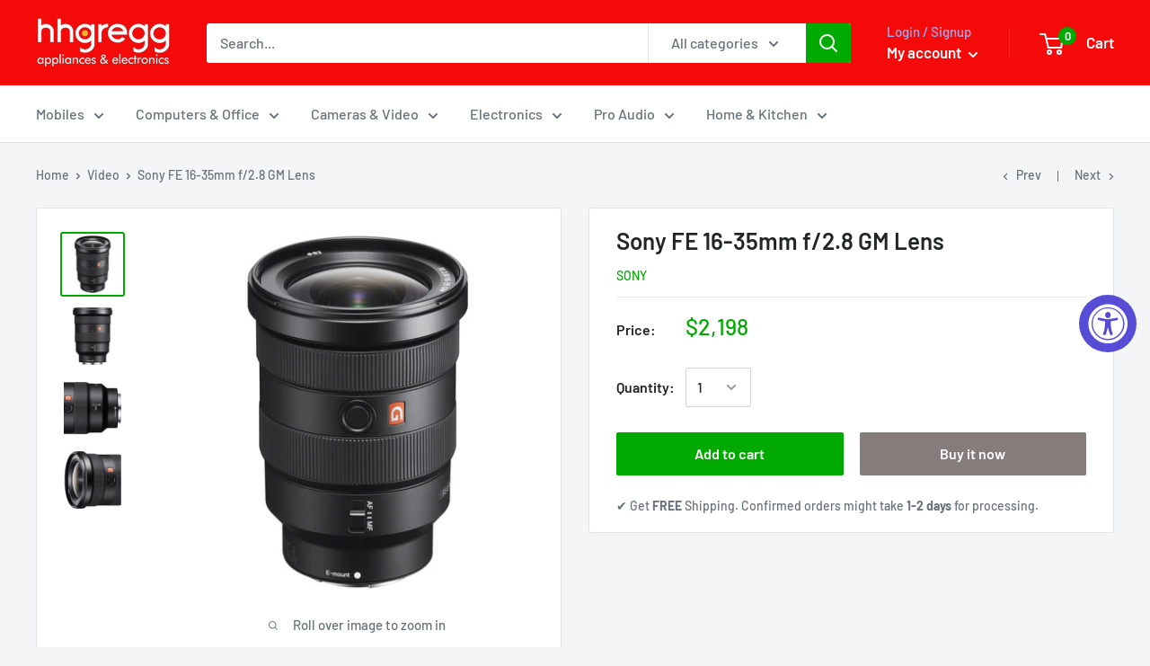

--- FILE ---
content_type: text/html; charset=utf-8
request_url: https://www.hhgregg.com/collections/video/products/sony-fe-16-35mm-f-2-8-gm-lens
body_size: 36009
content:
<!doctype html>

<html class="no-js" lang="en">
  <head>
    <script src="https://ajax.googleapis.com/ajax/libs/jquery/1.7.1/jquery.min.js" type="text/javascript">
    </script>
    <meta name="google-site-verification" content="VtkxR0Jcq_Tq1asKnZ4nCSxk-DfURxPePBKto4Iq5H0" />
    
  <!-- Google Tag Manager -->
<script>(function(w,d,s,l,i){w[l]=w[l]||[];w[l].push({'gtm.start':
new Date().getTime(),event:'gtm.js'});var f=d.getElementsByTagName(s)[0],
j=d.createElement(s),dl=l!='dataLayer'?'&l='+l:'';j.async=true;j.src=
'https://www.googletagmanager.com/gtm.js?id='+i+dl;f.parentNode.insertBefore(j,f);
})(window,document,'script','dataLayer','GTM-TGK8QFC');</script>
<!-- End Google Tag Manager -->
    <meta charset="utf-8"> 
    <meta http-equiv="X-UA-Compatible" content="IE=edge,chrome=1">
    <meta name="viewport" content="width=device-width, initial-scale=1.0, height=device-height, minimum-scale=1.0, maximum-scale=1.0">
    <meta name="theme-color" content="#00aa00"><title>Sony FE 16-35mm f/2.8 GM Lens &ndash; HHgregg Electronics
</title><meta name="description" content="Sony FE 16-35mm f/2.8 GM has a constant maximum aperture of f/2.8 so that you can be more flexible during operations in different lighting conditions. It also comes with Two Extra-Low Dispersion Elements, Three Aspherical and Two XA Elements, Aperture Range of f/2.8 to f/22, Nano AR Coating and Fluorine Coating, Direct"><link rel="canonical" href="https://www.hhgregg.com/products/sony-fe-16-35mm-f-2-8-gm-lens"><link rel="shortcut icon" href="//www.hhgregg.com/cdn/shop/files/hh-gregg-favi_96x.png?v=1613793061" type="image/png"><link rel="preload" as="style" href="//www.hhgregg.com/cdn/shop/t/3/assets/theme.scss.css?v=91416120116281279361763476275">

    <meta property="og:type" content="product">
  <meta property="og:title" content="Sony FE 16-35mm f/2.8 GM Lens"><meta property="og:image" content="http://www.hhgregg.com/cdn/shop/files/son163528gm-1_1024x.jpg?v=1762452951">
    <meta property="og:image:secure_url" content="https://www.hhgregg.com/cdn/shop/files/son163528gm-1_1024x.jpg?v=1762452951"><meta property="og:image" content="http://www.hhgregg.com/cdn/shop/files/son163528gm-2_1024x.jpg?v=1762452951">
    <meta property="og:image:secure_url" content="https://www.hhgregg.com/cdn/shop/files/son163528gm-2_1024x.jpg?v=1762452951"><meta property="og:image" content="http://www.hhgregg.com/cdn/shop/files/son163528gm-3_1024x.jpg?v=1762452951">
    <meta property="og:image:secure_url" content="https://www.hhgregg.com/cdn/shop/files/son163528gm-3_1024x.jpg?v=1762452951"><meta property="product:price:amount" content="2,198.00">
  <meta property="product:price:currency" content="USD"><meta property="og:description" content="Sony FE 16-35mm f/2.8 GM has a constant maximum aperture of f/2.8 so that you can be more flexible during operations in different lighting conditions. It also comes with Two Extra-Low Dispersion Elements, Three Aspherical and Two XA Elements, Aperture Range of f/2.8 to f/22, Nano AR Coating and Fluorine Coating, Direct"><meta property="og:url" content="https://www.hhgregg.com/products/sony-fe-16-35mm-f-2-8-gm-lens">
<meta property="og:site_name" content="HHgregg Electronics"><meta name="twitter:card" content="summary"><meta name="twitter:title" content="Sony FE 16-35mm f/2.8 GM Lens">
  <meta name="twitter:description" content="Sony FE 16-35mm f/2.8 GM has a constant maximum aperture of f/2.8 so that you can be more flexible during operations in different lighting conditions. It also comes with Two Extra-Low Dispersion Elements, Three Aspherical and Two XA Elements, Aperture Range of f/2.8 to f/22, Nano AR Coating and Fluorine Coating, Direct Drive Super Sonic Wave AF Motors, Focus Hold Button; AF/MF Switch, and so on. Its wide-angle zoom is designed for full-frame E-mount mirrorless cameras with a focal length range of 16 to 35 millimeters. Also, you can use it with APS-C models for a corresponding focal length range of 24 to 52.5 millimeters. Its constant maximum aperture stands at f/2.8, hence, you can be certain of wide applications to get the most satisfactory result. It has two XA (extreme aspherical) elements as well as three aspherical elements for">
  <meta name="twitter:image" content="https://www.hhgregg.com/cdn/shop/files/son163528gm-1_600x600_crop_center.jpg?v=1762452951">
<link rel="preconnect" href="//fonts.shopifycdn.com">
    <link rel="dns-prefetch" href="//productreviews.shopifycdn.com">
    <link rel="dns-prefetch" href="//maps.googleapis.com">
    <link rel="dns-prefetch" href="//maps.gstatic.com">

    <script>window.performance && window.performance.mark && window.performance.mark('shopify.content_for_header.start');</script><meta name="facebook-domain-verification" content="un09ode4602w9qluaq8czv6w7c39ld">
<meta name="facebook-domain-verification" content="2ua3qv3fra17cif55buofbbysilub5">
<meta id="shopify-digital-wallet" name="shopify-digital-wallet" content="/34725068933/digital_wallets/dialog">
<meta name="shopify-checkout-api-token" content="35be26e59463e2baa26290d809990094">
<meta id="in-context-paypal-metadata" data-shop-id="34725068933" data-venmo-supported="true" data-environment="production" data-locale="en_US" data-paypal-v4="true" data-currency="USD">
<link rel="alternate" type="application/json+oembed" href="https://www.hhgregg.com/products/sony-fe-16-35mm-f-2-8-gm-lens.oembed">
<script async="async" src="/checkouts/internal/preloads.js?locale=en-US"></script>
<script id="shopify-features" type="application/json">{"accessToken":"35be26e59463e2baa26290d809990094","betas":["rich-media-storefront-analytics"],"domain":"www.hhgregg.com","predictiveSearch":true,"shopId":34725068933,"locale":"en"}</script>
<script>var Shopify = Shopify || {};
Shopify.shop = "hhgregg-electronics.myshopify.com";
Shopify.locale = "en";
Shopify.currency = {"active":"USD","rate":"1.0"};
Shopify.country = "US";
Shopify.theme = {"name":"Warehouse","id":91564212357,"schema_name":"Warehouse","schema_version":"1.8.0","theme_store_id":871,"role":"main"};
Shopify.theme.handle = "null";
Shopify.theme.style = {"id":null,"handle":null};
Shopify.cdnHost = "www.hhgregg.com/cdn";
Shopify.routes = Shopify.routes || {};
Shopify.routes.root = "/";</script>
<script type="module">!function(o){(o.Shopify=o.Shopify||{}).modules=!0}(window);</script>
<script>!function(o){function n(){var o=[];function n(){o.push(Array.prototype.slice.apply(arguments))}return n.q=o,n}var t=o.Shopify=o.Shopify||{};t.loadFeatures=n(),t.autoloadFeatures=n()}(window);</script>
<script id="shop-js-analytics" type="application/json">{"pageType":"product"}</script>
<script defer="defer" async type="module" src="//www.hhgregg.com/cdn/shopifycloud/shop-js/modules/v2/client.init-shop-cart-sync_IZsNAliE.en.esm.js"></script>
<script defer="defer" async type="module" src="//www.hhgregg.com/cdn/shopifycloud/shop-js/modules/v2/chunk.common_0OUaOowp.esm.js"></script>
<script type="module">
  await import("//www.hhgregg.com/cdn/shopifycloud/shop-js/modules/v2/client.init-shop-cart-sync_IZsNAliE.en.esm.js");
await import("//www.hhgregg.com/cdn/shopifycloud/shop-js/modules/v2/chunk.common_0OUaOowp.esm.js");

  window.Shopify.SignInWithShop?.initShopCartSync?.({"fedCMEnabled":true,"windoidEnabled":true});

</script>
<script>(function() {
  var isLoaded = false;
  function asyncLoad() {
    if (isLoaded) return;
    isLoaded = true;
    var urls = ["https:\/\/static.klaviyo.com\/onsite\/js\/klaviyo.js?company_id=SSgn6Q\u0026shop=hhgregg-electronics.myshopify.com","https:\/\/www.cpscentral.com\/admside\/js\/Shopify_App\/shopify.js?shop=hhgregg-electronics.myshopify.com","https:\/\/www.cpscentral.com\/admside\/js\/Shopify_App\/shopify_cart.js?shop=hhgregg-electronics.myshopify.com","https:\/\/accessibly.onthemapmarketing.com\/public\/widget\/run.js?shop=hhgregg-electronics.myshopify.com","https:\/\/cloudsearch-1f874.kxcdn.com\/shopify.js?shop=hhgregg-electronics.myshopify.com","https:\/\/static.klaviyo.com\/onsite\/js\/klaviyo.js?company_id=XLCWVK\u0026shop=hhgregg-electronics.myshopify.com","https:\/\/static.klaviyo.com\/onsite\/js\/klaviyo.js?company_id=XLCWVK\u0026shop=hhgregg-electronics.myshopify.com","https:\/\/affiliatepluginintegration.cj.com\/getPluginJS?shop=hhgregg-electronics.myshopify.com","\/\/cdn.shopify.com\/proxy\/eaa67155cef985ed70bbb69d98603b28e671b2e577d585b986622ffc16eabf68\/session-recording-now.herokuapp.com\/session-recording-now.js?shop=hhgregg-electronics.myshopify.com\u0026sp-cache-control=cHVibGljLCBtYXgtYWdlPTkwMA","https:\/\/chimpstatic.com\/mcjs-connected\/js\/users\/a0ab522305992f4f2616439f7\/b45571afe7424739a74eaf614.js?shop=hhgregg-electronics.myshopify.com"];
    for (var i = 0; i < urls.length; i++) {
      var s = document.createElement('script');
      s.type = 'text/javascript';
      s.async = true;
      s.src = urls[i];
      var x = document.getElementsByTagName('script')[0];
      x.parentNode.insertBefore(s, x);
    }
  };
  if(window.attachEvent) {
    window.attachEvent('onload', asyncLoad);
  } else {
    window.addEventListener('load', asyncLoad, false);
  }
})();</script>
<script id="__st">var __st={"a":34725068933,"offset":-18000,"reqid":"2c01298a-8870-458b-9c3d-a2b325af7159-1768551463","pageurl":"www.hhgregg.com\/collections\/video\/products\/sony-fe-16-35mm-f-2-8-gm-lens","u":"760878463ae5","p":"product","rtyp":"product","rid":9274989805811};</script>
<script>window.ShopifyPaypalV4VisibilityTracking = true;</script>
<script id="captcha-bootstrap">!function(){'use strict';const t='contact',e='account',n='new_comment',o=[[t,t],['blogs',n],['comments',n],[t,'customer']],c=[[e,'customer_login'],[e,'guest_login'],[e,'recover_customer_password'],[e,'create_customer']],r=t=>t.map((([t,e])=>`form[action*='/${t}']:not([data-nocaptcha='true']) input[name='form_type'][value='${e}']`)).join(','),a=t=>()=>t?[...document.querySelectorAll(t)].map((t=>t.form)):[];function s(){const t=[...o],e=r(t);return a(e)}const i='password',u='form_key',d=['recaptcha-v3-token','g-recaptcha-response','h-captcha-response',i],f=()=>{try{return window.sessionStorage}catch{return}},m='__shopify_v',_=t=>t.elements[u];function p(t,e,n=!1){try{const o=window.sessionStorage,c=JSON.parse(o.getItem(e)),{data:r}=function(t){const{data:e,action:n}=t;return t[m]||n?{data:e,action:n}:{data:t,action:n}}(c);for(const[e,n]of Object.entries(r))t.elements[e]&&(t.elements[e].value=n);n&&o.removeItem(e)}catch(o){console.error('form repopulation failed',{error:o})}}const l='form_type',E='cptcha';function T(t){t.dataset[E]=!0}const w=window,h=w.document,L='Shopify',v='ce_forms',y='captcha';let A=!1;((t,e)=>{const n=(g='f06e6c50-85a8-45c8-87d0-21a2b65856fe',I='https://cdn.shopify.com/shopifycloud/storefront-forms-hcaptcha/ce_storefront_forms_captcha_hcaptcha.v1.5.2.iife.js',D={infoText:'Protected by hCaptcha',privacyText:'Privacy',termsText:'Terms'},(t,e,n)=>{const o=w[L][v],c=o.bindForm;if(c)return c(t,g,e,D).then(n);var r;o.q.push([[t,g,e,D],n]),r=I,A||(h.body.append(Object.assign(h.createElement('script'),{id:'captcha-provider',async:!0,src:r})),A=!0)});var g,I,D;w[L]=w[L]||{},w[L][v]=w[L][v]||{},w[L][v].q=[],w[L][y]=w[L][y]||{},w[L][y].protect=function(t,e){n(t,void 0,e),T(t)},Object.freeze(w[L][y]),function(t,e,n,w,h,L){const[v,y,A,g]=function(t,e,n){const i=e?o:[],u=t?c:[],d=[...i,...u],f=r(d),m=r(i),_=r(d.filter((([t,e])=>n.includes(e))));return[a(f),a(m),a(_),s()]}(w,h,L),I=t=>{const e=t.target;return e instanceof HTMLFormElement?e:e&&e.form},D=t=>v().includes(t);t.addEventListener('submit',(t=>{const e=I(t);if(!e)return;const n=D(e)&&!e.dataset.hcaptchaBound&&!e.dataset.recaptchaBound,o=_(e),c=g().includes(e)&&(!o||!o.value);(n||c)&&t.preventDefault(),c&&!n&&(function(t){try{if(!f())return;!function(t){const e=f();if(!e)return;const n=_(t);if(!n)return;const o=n.value;o&&e.removeItem(o)}(t);const e=Array.from(Array(32),(()=>Math.random().toString(36)[2])).join('');!function(t,e){_(t)||t.append(Object.assign(document.createElement('input'),{type:'hidden',name:u})),t.elements[u].value=e}(t,e),function(t,e){const n=f();if(!n)return;const o=[...t.querySelectorAll(`input[type='${i}']`)].map((({name:t})=>t)),c=[...d,...o],r={};for(const[a,s]of new FormData(t).entries())c.includes(a)||(r[a]=s);n.setItem(e,JSON.stringify({[m]:1,action:t.action,data:r}))}(t,e)}catch(e){console.error('failed to persist form',e)}}(e),e.submit())}));const S=(t,e)=>{t&&!t.dataset[E]&&(n(t,e.some((e=>e===t))),T(t))};for(const o of['focusin','change'])t.addEventListener(o,(t=>{const e=I(t);D(e)&&S(e,y())}));const B=e.get('form_key'),M=e.get(l),P=B&&M;t.addEventListener('DOMContentLoaded',(()=>{const t=y();if(P)for(const e of t)e.elements[l].value===M&&p(e,B);[...new Set([...A(),...v().filter((t=>'true'===t.dataset.shopifyCaptcha))])].forEach((e=>S(e,t)))}))}(h,new URLSearchParams(w.location.search),n,t,e,['guest_login'])})(!0,!0)}();</script>
<script integrity="sha256-4kQ18oKyAcykRKYeNunJcIwy7WH5gtpwJnB7kiuLZ1E=" data-source-attribution="shopify.loadfeatures" defer="defer" src="//www.hhgregg.com/cdn/shopifycloud/storefront/assets/storefront/load_feature-a0a9edcb.js" crossorigin="anonymous"></script>
<script data-source-attribution="shopify.dynamic_checkout.dynamic.init">var Shopify=Shopify||{};Shopify.PaymentButton=Shopify.PaymentButton||{isStorefrontPortableWallets:!0,init:function(){window.Shopify.PaymentButton.init=function(){};var t=document.createElement("script");t.src="https://www.hhgregg.com/cdn/shopifycloud/portable-wallets/latest/portable-wallets.en.js",t.type="module",document.head.appendChild(t)}};
</script>
<script data-source-attribution="shopify.dynamic_checkout.buyer_consent">
  function portableWalletsHideBuyerConsent(e){var t=document.getElementById("shopify-buyer-consent"),n=document.getElementById("shopify-subscription-policy-button");t&&n&&(t.classList.add("hidden"),t.setAttribute("aria-hidden","true"),n.removeEventListener("click",e))}function portableWalletsShowBuyerConsent(e){var t=document.getElementById("shopify-buyer-consent"),n=document.getElementById("shopify-subscription-policy-button");t&&n&&(t.classList.remove("hidden"),t.removeAttribute("aria-hidden"),n.addEventListener("click",e))}window.Shopify?.PaymentButton&&(window.Shopify.PaymentButton.hideBuyerConsent=portableWalletsHideBuyerConsent,window.Shopify.PaymentButton.showBuyerConsent=portableWalletsShowBuyerConsent);
</script>
<script>
  function portableWalletsCleanup(e){e&&e.src&&console.error("Failed to load portable wallets script "+e.src);var t=document.querySelectorAll("shopify-accelerated-checkout .shopify-payment-button__skeleton, shopify-accelerated-checkout-cart .wallet-cart-button__skeleton"),e=document.getElementById("shopify-buyer-consent");for(let e=0;e<t.length;e++)t[e].remove();e&&e.remove()}function portableWalletsNotLoadedAsModule(e){e instanceof ErrorEvent&&"string"==typeof e.message&&e.message.includes("import.meta")&&"string"==typeof e.filename&&e.filename.includes("portable-wallets")&&(window.removeEventListener("error",portableWalletsNotLoadedAsModule),window.Shopify.PaymentButton.failedToLoad=e,"loading"===document.readyState?document.addEventListener("DOMContentLoaded",window.Shopify.PaymentButton.init):window.Shopify.PaymentButton.init())}window.addEventListener("error",portableWalletsNotLoadedAsModule);
</script>

<script type="module" src="https://www.hhgregg.com/cdn/shopifycloud/portable-wallets/latest/portable-wallets.en.js" onError="portableWalletsCleanup(this)" crossorigin="anonymous"></script>
<script nomodule>
  document.addEventListener("DOMContentLoaded", portableWalletsCleanup);
</script>

<link id="shopify-accelerated-checkout-styles" rel="stylesheet" media="screen" href="https://www.hhgregg.com/cdn/shopifycloud/portable-wallets/latest/accelerated-checkout-backwards-compat.css" crossorigin="anonymous">
<style id="shopify-accelerated-checkout-cart">
        #shopify-buyer-consent {
  margin-top: 1em;
  display: inline-block;
  width: 100%;
}

#shopify-buyer-consent.hidden {
  display: none;
}

#shopify-subscription-policy-button {
  background: none;
  border: none;
  padding: 0;
  text-decoration: underline;
  font-size: inherit;
  cursor: pointer;
}

#shopify-subscription-policy-button::before {
  box-shadow: none;
}

      </style>

<script>window.performance && window.performance.mark && window.performance.mark('shopify.content_for_header.end');</script>

    
  <script type="application/ld+json">
  {
    "@context": "http://schema.org",
    "@type": "Product",
    "offers": [{
          "@type": "Offer",
          "name": "Default Title",
          "availability":"https://schema.org/InStock",
          "price": 2198.0,
          "priceCurrency": "USD",
          "priceValidUntil": "2026-01-26","sku": "SON163528GMG","url": "/collections/video/products/sony-fe-16-35mm-f-2-8-gm-lens/products/sony-fe-16-35mm-f-2-8-gm-lens?variant=48002261811443"
        }
],
    "brand": {
      "name": "Sony"
    },
    "name": "Sony FE 16-35mm f\/2.8 GM Lens",
    "description": "Sony FE 16-35mm f\/2.8 GM has a  constant maximum aperture of f\/2.8 so that you can be more flexible during operations in different lighting conditions. It also comes with Two Extra-Low Dispersion Elements, Three Aspherical and Two XA Elements, Aperture Range of f\/2.8 to f\/22, Nano AR Coating and Fluorine Coating, Direct Drive Super Sonic Wave AF Motors, Focus Hold Button; AF\/MF Switch, and so on.\n\n  \n    \n      \n      Its wide-angle zoom is designed for full-frame E-mount mirrorless cameras with a focal length range of 16 to 35 millimeters. Also, you can use it with APS-C models for a corresponding focal length range of 24 to 52.5 millimeters. Its constant maximum aperture stands at f\/2.8, hence, you can be certain of wide applications to get the most satisfactory result. It has two XA (extreme aspherical) elements as well as three aspherical elements for reducing spherical aberrations.\n    \n    \n      \nOur Take On Sony FE 16-35mm f\/2.8 GM\n      \nThe Sony FE 16-35mm f\/2.8 GM is made from materials of high quality, and that is why it is one of the most sought-after lenses in the market right now. It boasts of the application of the Nano AR Coating, which helps in reducing surface reflections, ghosting, and flare. Hence, you will be able to achieve enhanced contrast as well as color rendering when working in areas with powerful lighting circumstances.\n\n      \n    \n    \n      \n          It is weather- and dust-sealed so that you won?t have issues using it in harsh weather conditions. The frontal part comes with a fluorine coating to prevent dust and smudges from sticking to the surface. There are two Direct Drive SSM AF groups for noiseless and quick control of manual focus operation. There is an AF\/MF switch on the lens barrel to boost focusing effectiveness. You won?t mind its focus hold button that helps with quick access to certain settings for the most satisfactory result. With the availability of its minimum focusing distance standing at 11 inches in all the zoom range, you can be sure of absolute control over your work.\n    \n    \n      Also, this lens has two extra-low dispersion elements for optimum reduction of chromatic aberrations as well as color fringing so that there will be enhanced color neutrality and image clarity. It boasts of two Direct Drive SSM (DDSSM) autofocus groups, which help in guaranteeing accurate, silent, and fast focusing effectiveness. That is why you can be sure of getting the best result for both stills as well as video applications. You can expect perfect bokeh quality when using selective focus methods, thanks to its rounded 11-blade diaphragm.\n      \n    \n  \n\n\nTOP 10 KEY FEATURES:\n \n \n \n Focal Length:\n 16 to 35mm\n \n \n Maximum Aperture:\n f\/2.8\n \n \n Minimum Aperture:\n f\/22\n \n \n Lens Mount:\n Sony E\n \n \n Format Compatibility:\n Full-Frame\n \n\nAngle of View:\n 107? to 63?\n\n\nMinimum Focus Distance:\n 11.02\" \/ 28 cm\n \n\nMaximum Magnification:\n 0.19x\n \n\nOptical Design:\n 16 Elements in 13 Groups\n \n\nDiaphragm Blades:\n 11, Rounded\n \n \n\n\nIncluded in the box:\n \nSony FE 16-35mm f\/2.8 GM Lens\nLens Hood\n82mm Front Lens Cap\nRear Lens Cap\nLens Case\n\n\n",
    "category": "Cameras \u0026 Video\/Lenses\/SLR Lenses",
    "url": "/collections/video/products/sony-fe-16-35mm-f-2-8-gm-lens/products/sony-fe-16-35mm-f-2-8-gm-lens",
    "sku": "SON163528GMG",
    "image": {
      "@type": "ImageObject",
      "url": "https://www.hhgregg.com/cdn/shop/files/son163528gm-1_1024x.jpg?v=1762452951",
      "image": "https://www.hhgregg.com/cdn/shop/files/son163528gm-1_1024x.jpg?v=1762452951",
      "name": "Sony FE 16-35mm f\/2.8 GM Lens",
      "width": "1024",
      "height": "1024"
    }
  }
  </script>



  <script type="application/ld+json">
  {
    "@context": "http://schema.org",
    "@type": "BreadcrumbList",
  "itemListElement": [{
      "@type": "ListItem",
      "position": 1,
      "name": "Home",
      "item": "https://www.hhgregg.com"
    },{
          "@type": "ListItem",
          "position": 2,
          "name": "Video",
          "item": "https://www.hhgregg.com/collections/video"
        }, {
          "@type": "ListItem",
          "position": 3,
          "name": "Sony FE 16-35mm f\/2.8 GM Lens",
          "item": "https://www.hhgregg.com/collections/video/products/sony-fe-16-35mm-f-2-8-gm-lens"
        }]
  }
  </script>


    <script>
      // This allows to expose several variables to the global scope, to be used in scripts
      window.theme = {
        pageType: "product",
        cartCount: 0,
        moneyFormat: "${{amount}}",
        moneyWithCurrencyFormat: "${{amount}} USD",
        showDiscount: true,
        discountMode: "saving",
        searchMode: "product,page",
        cartType: "drawer"
      };

      window.routes = {
        rootUrl: "\/",
        cartUrl: "\/cart",
        cartAddUrl: "\/cart\/add",
        cartChangeUrl: "\/cart\/change",
        searchUrl: "\/search",
        productRecommendationsUrl: "\/recommendations\/products"
      };

      window.languages = {
        collectionOnSaleLabel: "Save {{savings}}",
        productFormUnavailable: "Unavailable",
        productFormAddToCart: "Add to cart",
        productFormSoldOut: "Sold out",
        shippingEstimatorNoResults: "No shipping could be found for your address.",
        shippingEstimatorOneResult: "There is one shipping rate for your address:",
        shippingEstimatorMultipleResults: "There are {{count}} shipping rates for your address:",
        shippingEstimatorErrors: "There are some errors:"
      };

      window.lazySizesConfig = {
        loadHidden: false,
        hFac: 0.8,
        expFactor: 3,
        customMedia: {
          '--phone': '(max-width: 640px)',
          '--tablet': '(min-width: 641px) and (max-width: 1023px)',
          '--lap': '(min-width: 1024px)'
        }
      };

      document.documentElement.className = document.documentElement.className.replace('no-js', 'js');
    </script>

    <script src="//www.hhgregg.com/cdn/shop/t/3/assets/lazysizes.min.js?v=38423348123636194381583993381" async></script><script src="//polyfill-fastly.net/v3/polyfill.min.js?unknown=polyfill&features=fetch,Element.prototype.closest,Element.prototype.matches,Element.prototype.remove,Element.prototype.classList,Array.prototype.includes,Array.prototype.fill,String.prototype.includes,String.prototype.padStart,Object.assign,CustomEvent,Intl,URL,DOMTokenList,IntersectionObserver,IntersectionObserverEntry" defer></script>
    <script src="//www.hhgregg.com/cdn/shop/t/3/assets/libs.min.js?v=141095812039519903031583993380" defer></script>
    <script src="//www.hhgregg.com/cdn/shop/t/3/assets/theme.js?v=172397446359386390411637865646" defer></script>
    <script src="//www.hhgregg.com/cdn/shop/t/3/assets/custom.js?v=115172443357934493071644968308" defer></script>

    <link rel="stylesheet" href="//www.hhgregg.com/cdn/shop/t/3/assets/theme.scss.css?v=91416120116281279361763476275">

    <script>
      (function () {
        window.onpageshow = function() {
          // We force re-freshing the cart content onpageshow, as most browsers will serve a cache copy when hitting the
          // back button, which cause staled data
          document.documentElement.dispatchEvent(new CustomEvent('cart:refresh', {
            bubbles: true
          }));
        };
      })();
    </script>
  
	<script>var loox_global_hash = '1638786789754';</script><style>.loox-reviews-default { max-width: 1200px; margin: 0 auto; }.loox-rating .loox-icon { color:#F0C12D; }</style>
    
    
    <!-- Global site tag (gtag.js) - Google AdWords: 10830573237 -->
<script async src="https://www.googletagmanager.com/gtag/js?id=AW-10830573237"></script>
<script>
  window.dataLayer = window.dataLayer || [];
  function gtag(){dataLayer.push(arguments);}
  gtag('js', new Date());

  gtag('config', 'AW-10830573237');
</script>
<!-- BEGIN app block: shopify://apps/wisereviews-reviews-importer/blocks/wise-reviews/9ef986f0-166f-4cdf-8a67-c9585e8df5a9 -->
<script>
  window.wiseReviewsWidgetSettings = {"theme":"light","lazy_load":false,"star_color":"#f4c01e","star_rating":{"mobile_format":"abbreviation","truncate_text":false,"desktop_format":"reviews_count","container_class":null,"hide_if_no_review":false,"disable_auto_truncate_text_mobile":false},"reviews_text":"reviews","primary_color":"slate","verified_text":"Verified","read_less_text":"Read less","read_more_text":"Read more","product_reviews":{"layout":"grid","star_text":"star","name_label":"Name*","card_border":"shadow","email_label":"Email*","hide_sort_by":false,"rating_label":"Rating*","sort_by_label":"Sort by","read_less_text":"Read less","read_more_text":"Read more","container_class":null,"default_sort_by":"RECOMMENDED","name_placeholder":"Enter your name","email_placeholder":"Enter your email address","hide_review_media":false,"review_body_label":"Review Body*","helpful_count_text":"[helpful_count] people found this helpful","hide_reviews_count":false,"review_title_label":"Review Title","helpful_button_text":"Helpful","reviewer_photo_label":"Reviewer Photo (Optional)","star_rating_position":"top_of_review_card","shop_reviews_tab_text":"Shop reviews","show_more_button_text":"Show More","thank_you_banner_text":"Thank you! Your review has been submitted.","no_media_available_text":"No media available","review_body_placeholder":"Write your comment...","product_reviews_tab_text":"Product reviews","review_title_placeholder":"Title of your review","sort_by_recommended_text":"Recommended","upload_media_button_text":"Upload Media","sort_by_latest_first_text":"Latest first","sort_by_most_helpful_text":"Most helpful","sort_by_oldest_first_text":"Oldest first","submit_review_button_text":"Submit Review","reviewer_photo_button_text":"Upload Photo","sort_by_lowest_rating_text":"Lowest rating","write_a_review_button_text":"WRITE A REVIEW","sort_by_highest_rating_text":"Highest rating","hide_review_media_beside_cta":false,"indicates_required_field_text":"*indicates required field","number_of_reviews_per_page_mobile":"5","number_of_reviews_per_page_desktop":"10"},"featured_reviews":{"auto_play":false,"touch_move":false,"card_border":"shadow","heading_1_text":"Here's our","heading_2_text":"Featured Reviews","container_class":null,"show_review_media":false,"show_product_name_if_available":false},"show_review_date":true,"show_review_title":false,"hide_reviewer_photo":false,"no_reviews_available_text":"No reviews available"};
  window.appEmbedEnabled = true;
  window.wiseReviewsLastUpdated = "2025-12-09 13:50:38";
</script>


<!-- END app block --><script src="https://cdn.shopify.com/extensions/019ba36a-dbea-7190-a3e7-658a1266a630/my-app-39/assets/extension.js" type="text/javascript" defer="defer"></script>
<link href="https://cdn.shopify.com/extensions/019ba36a-dbea-7190-a3e7-658a1266a630/my-app-39/assets/extension-style.css" rel="stylesheet" type="text/css" media="all">
<link href="https://monorail-edge.shopifysvc.com" rel="dns-prefetch">
<script>(function(){if ("sendBeacon" in navigator && "performance" in window) {try {var session_token_from_headers = performance.getEntriesByType('navigation')[0].serverTiming.find(x => x.name == '_s').description;} catch {var session_token_from_headers = undefined;}var session_cookie_matches = document.cookie.match(/_shopify_s=([^;]*)/);var session_token_from_cookie = session_cookie_matches && session_cookie_matches.length === 2 ? session_cookie_matches[1] : "";var session_token = session_token_from_headers || session_token_from_cookie || "";function handle_abandonment_event(e) {var entries = performance.getEntries().filter(function(entry) {return /monorail-edge.shopifysvc.com/.test(entry.name);});if (!window.abandonment_tracked && entries.length === 0) {window.abandonment_tracked = true;var currentMs = Date.now();var navigation_start = performance.timing.navigationStart;var payload = {shop_id: 34725068933,url: window.location.href,navigation_start,duration: currentMs - navigation_start,session_token,page_type: "product"};window.navigator.sendBeacon("https://monorail-edge.shopifysvc.com/v1/produce", JSON.stringify({schema_id: "online_store_buyer_site_abandonment/1.1",payload: payload,metadata: {event_created_at_ms: currentMs,event_sent_at_ms: currentMs}}));}}window.addEventListener('pagehide', handle_abandonment_event);}}());</script>
<script id="web-pixels-manager-setup">(function e(e,d,r,n,o){if(void 0===o&&(o={}),!Boolean(null===(a=null===(i=window.Shopify)||void 0===i?void 0:i.analytics)||void 0===a?void 0:a.replayQueue)){var i,a;window.Shopify=window.Shopify||{};var t=window.Shopify;t.analytics=t.analytics||{};var s=t.analytics;s.replayQueue=[],s.publish=function(e,d,r){return s.replayQueue.push([e,d,r]),!0};try{self.performance.mark("wpm:start")}catch(e){}var l=function(){var e={modern:/Edge?\/(1{2}[4-9]|1[2-9]\d|[2-9]\d{2}|\d{4,})\.\d+(\.\d+|)|Firefox\/(1{2}[4-9]|1[2-9]\d|[2-9]\d{2}|\d{4,})\.\d+(\.\d+|)|Chrom(ium|e)\/(9{2}|\d{3,})\.\d+(\.\d+|)|(Maci|X1{2}).+ Version\/(15\.\d+|(1[6-9]|[2-9]\d|\d{3,})\.\d+)([,.]\d+|)( \(\w+\)|)( Mobile\/\w+|) Safari\/|Chrome.+OPR\/(9{2}|\d{3,})\.\d+\.\d+|(CPU[ +]OS|iPhone[ +]OS|CPU[ +]iPhone|CPU IPhone OS|CPU iPad OS)[ +]+(15[._]\d+|(1[6-9]|[2-9]\d|\d{3,})[._]\d+)([._]\d+|)|Android:?[ /-](13[3-9]|1[4-9]\d|[2-9]\d{2}|\d{4,})(\.\d+|)(\.\d+|)|Android.+Firefox\/(13[5-9]|1[4-9]\d|[2-9]\d{2}|\d{4,})\.\d+(\.\d+|)|Android.+Chrom(ium|e)\/(13[3-9]|1[4-9]\d|[2-9]\d{2}|\d{4,})\.\d+(\.\d+|)|SamsungBrowser\/([2-9]\d|\d{3,})\.\d+/,legacy:/Edge?\/(1[6-9]|[2-9]\d|\d{3,})\.\d+(\.\d+|)|Firefox\/(5[4-9]|[6-9]\d|\d{3,})\.\d+(\.\d+|)|Chrom(ium|e)\/(5[1-9]|[6-9]\d|\d{3,})\.\d+(\.\d+|)([\d.]+$|.*Safari\/(?![\d.]+ Edge\/[\d.]+$))|(Maci|X1{2}).+ Version\/(10\.\d+|(1[1-9]|[2-9]\d|\d{3,})\.\d+)([,.]\d+|)( \(\w+\)|)( Mobile\/\w+|) Safari\/|Chrome.+OPR\/(3[89]|[4-9]\d|\d{3,})\.\d+\.\d+|(CPU[ +]OS|iPhone[ +]OS|CPU[ +]iPhone|CPU IPhone OS|CPU iPad OS)[ +]+(10[._]\d+|(1[1-9]|[2-9]\d|\d{3,})[._]\d+)([._]\d+|)|Android:?[ /-](13[3-9]|1[4-9]\d|[2-9]\d{2}|\d{4,})(\.\d+|)(\.\d+|)|Mobile Safari.+OPR\/([89]\d|\d{3,})\.\d+\.\d+|Android.+Firefox\/(13[5-9]|1[4-9]\d|[2-9]\d{2}|\d{4,})\.\d+(\.\d+|)|Android.+Chrom(ium|e)\/(13[3-9]|1[4-9]\d|[2-9]\d{2}|\d{4,})\.\d+(\.\d+|)|Android.+(UC? ?Browser|UCWEB|U3)[ /]?(15\.([5-9]|\d{2,})|(1[6-9]|[2-9]\d|\d{3,})\.\d+)\.\d+|SamsungBrowser\/(5\.\d+|([6-9]|\d{2,})\.\d+)|Android.+MQ{2}Browser\/(14(\.(9|\d{2,})|)|(1[5-9]|[2-9]\d|\d{3,})(\.\d+|))(\.\d+|)|K[Aa][Ii]OS\/(3\.\d+|([4-9]|\d{2,})\.\d+)(\.\d+|)/},d=e.modern,r=e.legacy,n=navigator.userAgent;return n.match(d)?"modern":n.match(r)?"legacy":"unknown"}(),u="modern"===l?"modern":"legacy",c=(null!=n?n:{modern:"",legacy:""})[u],f=function(e){return[e.baseUrl,"/wpm","/b",e.hashVersion,"modern"===e.buildTarget?"m":"l",".js"].join("")}({baseUrl:d,hashVersion:r,buildTarget:u}),m=function(e){var d=e.version,r=e.bundleTarget,n=e.surface,o=e.pageUrl,i=e.monorailEndpoint;return{emit:function(e){var a=e.status,t=e.errorMsg,s=(new Date).getTime(),l=JSON.stringify({metadata:{event_sent_at_ms:s},events:[{schema_id:"web_pixels_manager_load/3.1",payload:{version:d,bundle_target:r,page_url:o,status:a,surface:n,error_msg:t},metadata:{event_created_at_ms:s}}]});if(!i)return console&&console.warn&&console.warn("[Web Pixels Manager] No Monorail endpoint provided, skipping logging."),!1;try{return self.navigator.sendBeacon.bind(self.navigator)(i,l)}catch(e){}var u=new XMLHttpRequest;try{return u.open("POST",i,!0),u.setRequestHeader("Content-Type","text/plain"),u.send(l),!0}catch(e){return console&&console.warn&&console.warn("[Web Pixels Manager] Got an unhandled error while logging to Monorail."),!1}}}}({version:r,bundleTarget:l,surface:e.surface,pageUrl:self.location.href,monorailEndpoint:e.monorailEndpoint});try{o.browserTarget=l,function(e){var d=e.src,r=e.async,n=void 0===r||r,o=e.onload,i=e.onerror,a=e.sri,t=e.scriptDataAttributes,s=void 0===t?{}:t,l=document.createElement("script"),u=document.querySelector("head"),c=document.querySelector("body");if(l.async=n,l.src=d,a&&(l.integrity=a,l.crossOrigin="anonymous"),s)for(var f in s)if(Object.prototype.hasOwnProperty.call(s,f))try{l.dataset[f]=s[f]}catch(e){}if(o&&l.addEventListener("load",o),i&&l.addEventListener("error",i),u)u.appendChild(l);else{if(!c)throw new Error("Did not find a head or body element to append the script");c.appendChild(l)}}({src:f,async:!0,onload:function(){if(!function(){var e,d;return Boolean(null===(d=null===(e=window.Shopify)||void 0===e?void 0:e.analytics)||void 0===d?void 0:d.initialized)}()){var d=window.webPixelsManager.init(e)||void 0;if(d){var r=window.Shopify.analytics;r.replayQueue.forEach((function(e){var r=e[0],n=e[1],o=e[2];d.publishCustomEvent(r,n,o)})),r.replayQueue=[],r.publish=d.publishCustomEvent,r.visitor=d.visitor,r.initialized=!0}}},onerror:function(){return m.emit({status:"failed",errorMsg:"".concat(f," has failed to load")})},sri:function(e){var d=/^sha384-[A-Za-z0-9+/=]+$/;return"string"==typeof e&&d.test(e)}(c)?c:"",scriptDataAttributes:o}),m.emit({status:"loading"})}catch(e){m.emit({status:"failed",errorMsg:(null==e?void 0:e.message)||"Unknown error"})}}})({shopId: 34725068933,storefrontBaseUrl: "https://www.hhgregg.com",extensionsBaseUrl: "https://extensions.shopifycdn.com/cdn/shopifycloud/web-pixels-manager",monorailEndpoint: "https://monorail-edge.shopifysvc.com/unstable/produce_batch",surface: "storefront-renderer",enabledBetaFlags: ["2dca8a86"],webPixelsConfigList: [{"id":"1021247731","configuration":"{\"accountID\":\"123\"}","eventPayloadVersion":"v1","runtimeContext":"STRICT","scriptVersion":"ce0a198fb697ec30bf976669f5f50da9","type":"APP","apiClientId":4415147,"privacyPurposes":["ANALYTICS","MARKETING"],"dataSharingAdjustments":{"protectedCustomerApprovalScopes":["read_customer_personal_data"]}},{"id":"116031731","configuration":"{\"pixel_id\":\"513434116313148\",\"pixel_type\":\"facebook_pixel\",\"metaapp_system_user_token\":\"-\"}","eventPayloadVersion":"v1","runtimeContext":"OPEN","scriptVersion":"ca16bc87fe92b6042fbaa3acc2fbdaa6","type":"APP","apiClientId":2329312,"privacyPurposes":["ANALYTICS","MARKETING","SALE_OF_DATA"],"dataSharingAdjustments":{"protectedCustomerApprovalScopes":["read_customer_address","read_customer_email","read_customer_name","read_customer_personal_data","read_customer_phone"]}},{"id":"shopify-app-pixel","configuration":"{}","eventPayloadVersion":"v1","runtimeContext":"STRICT","scriptVersion":"0450","apiClientId":"shopify-pixel","type":"APP","privacyPurposes":["ANALYTICS","MARKETING"]},{"id":"shopify-custom-pixel","eventPayloadVersion":"v1","runtimeContext":"LAX","scriptVersion":"0450","apiClientId":"shopify-pixel","type":"CUSTOM","privacyPurposes":["ANALYTICS","MARKETING"]}],isMerchantRequest: false,initData: {"shop":{"name":"HHgregg Electronics","paymentSettings":{"currencyCode":"USD"},"myshopifyDomain":"hhgregg-electronics.myshopify.com","countryCode":"US","storefrontUrl":"https:\/\/www.hhgregg.com"},"customer":null,"cart":null,"checkout":null,"productVariants":[{"price":{"amount":2198.0,"currencyCode":"USD"},"product":{"title":"Sony FE 16-35mm f\/2.8 GM Lens","vendor":"Sony","id":"9274989805811","untranslatedTitle":"Sony FE 16-35mm f\/2.8 GM Lens","url":"\/products\/sony-fe-16-35mm-f-2-8-gm-lens","type":"Cameras \u0026 Video\/Lenses\/SLR Lenses"},"id":"48002261811443","image":{"src":"\/\/www.hhgregg.com\/cdn\/shop\/files\/son163528gm-1.jpg?v=1762452951"},"sku":"SON163528GMG","title":"Default Title","untranslatedTitle":"Default Title"}],"purchasingCompany":null},},"https://www.hhgregg.com/cdn","fcfee988w5aeb613cpc8e4bc33m6693e112",{"modern":"","legacy":""},{"shopId":"34725068933","storefrontBaseUrl":"https:\/\/www.hhgregg.com","extensionBaseUrl":"https:\/\/extensions.shopifycdn.com\/cdn\/shopifycloud\/web-pixels-manager","surface":"storefront-renderer","enabledBetaFlags":"[\"2dca8a86\"]","isMerchantRequest":"false","hashVersion":"fcfee988w5aeb613cpc8e4bc33m6693e112","publish":"custom","events":"[[\"page_viewed\",{}],[\"product_viewed\",{\"productVariant\":{\"price\":{\"amount\":2198.0,\"currencyCode\":\"USD\"},\"product\":{\"title\":\"Sony FE 16-35mm f\/2.8 GM Lens\",\"vendor\":\"Sony\",\"id\":\"9274989805811\",\"untranslatedTitle\":\"Sony FE 16-35mm f\/2.8 GM Lens\",\"url\":\"\/products\/sony-fe-16-35mm-f-2-8-gm-lens\",\"type\":\"Cameras \u0026 Video\/Lenses\/SLR Lenses\"},\"id\":\"48002261811443\",\"image\":{\"src\":\"\/\/www.hhgregg.com\/cdn\/shop\/files\/son163528gm-1.jpg?v=1762452951\"},\"sku\":\"SON163528GMG\",\"title\":\"Default Title\",\"untranslatedTitle\":\"Default Title\"}}]]"});</script><script>
  window.ShopifyAnalytics = window.ShopifyAnalytics || {};
  window.ShopifyAnalytics.meta = window.ShopifyAnalytics.meta || {};
  window.ShopifyAnalytics.meta.currency = 'USD';
  var meta = {"product":{"id":9274989805811,"gid":"gid:\/\/shopify\/Product\/9274989805811","vendor":"Sony","type":"Cameras \u0026 Video\/Lenses\/SLR Lenses","handle":"sony-fe-16-35mm-f-2-8-gm-lens","variants":[{"id":48002261811443,"price":219800,"name":"Sony FE 16-35mm f\/2.8 GM Lens","public_title":null,"sku":"SON163528GMG"}],"remote":false},"page":{"pageType":"product","resourceType":"product","resourceId":9274989805811,"requestId":"2c01298a-8870-458b-9c3d-a2b325af7159-1768551463"}};
  for (var attr in meta) {
    window.ShopifyAnalytics.meta[attr] = meta[attr];
  }
</script>
<script class="analytics">
  (function () {
    var customDocumentWrite = function(content) {
      var jquery = null;

      if (window.jQuery) {
        jquery = window.jQuery;
      } else if (window.Checkout && window.Checkout.$) {
        jquery = window.Checkout.$;
      }

      if (jquery) {
        jquery('body').append(content);
      }
    };

    var hasLoggedConversion = function(token) {
      if (token) {
        return document.cookie.indexOf('loggedConversion=' + token) !== -1;
      }
      return false;
    }

    var setCookieIfConversion = function(token) {
      if (token) {
        var twoMonthsFromNow = new Date(Date.now());
        twoMonthsFromNow.setMonth(twoMonthsFromNow.getMonth() + 2);

        document.cookie = 'loggedConversion=' + token + '; expires=' + twoMonthsFromNow;
      }
    }

    var trekkie = window.ShopifyAnalytics.lib = window.trekkie = window.trekkie || [];
    if (trekkie.integrations) {
      return;
    }
    trekkie.methods = [
      'identify',
      'page',
      'ready',
      'track',
      'trackForm',
      'trackLink'
    ];
    trekkie.factory = function(method) {
      return function() {
        var args = Array.prototype.slice.call(arguments);
        args.unshift(method);
        trekkie.push(args);
        return trekkie;
      };
    };
    for (var i = 0; i < trekkie.methods.length; i++) {
      var key = trekkie.methods[i];
      trekkie[key] = trekkie.factory(key);
    }
    trekkie.load = function(config) {
      trekkie.config = config || {};
      trekkie.config.initialDocumentCookie = document.cookie;
      var first = document.getElementsByTagName('script')[0];
      var script = document.createElement('script');
      script.type = 'text/javascript';
      script.onerror = function(e) {
        var scriptFallback = document.createElement('script');
        scriptFallback.type = 'text/javascript';
        scriptFallback.onerror = function(error) {
                var Monorail = {
      produce: function produce(monorailDomain, schemaId, payload) {
        var currentMs = new Date().getTime();
        var event = {
          schema_id: schemaId,
          payload: payload,
          metadata: {
            event_created_at_ms: currentMs,
            event_sent_at_ms: currentMs
          }
        };
        return Monorail.sendRequest("https://" + monorailDomain + "/v1/produce", JSON.stringify(event));
      },
      sendRequest: function sendRequest(endpointUrl, payload) {
        // Try the sendBeacon API
        if (window && window.navigator && typeof window.navigator.sendBeacon === 'function' && typeof window.Blob === 'function' && !Monorail.isIos12()) {
          var blobData = new window.Blob([payload], {
            type: 'text/plain'
          });

          if (window.navigator.sendBeacon(endpointUrl, blobData)) {
            return true;
          } // sendBeacon was not successful

        } // XHR beacon

        var xhr = new XMLHttpRequest();

        try {
          xhr.open('POST', endpointUrl);
          xhr.setRequestHeader('Content-Type', 'text/plain');
          xhr.send(payload);
        } catch (e) {
          console.log(e);
        }

        return false;
      },
      isIos12: function isIos12() {
        return window.navigator.userAgent.lastIndexOf('iPhone; CPU iPhone OS 12_') !== -1 || window.navigator.userAgent.lastIndexOf('iPad; CPU OS 12_') !== -1;
      }
    };
    Monorail.produce('monorail-edge.shopifysvc.com',
      'trekkie_storefront_load_errors/1.1',
      {shop_id: 34725068933,
      theme_id: 91564212357,
      app_name: "storefront",
      context_url: window.location.href,
      source_url: "//www.hhgregg.com/cdn/s/trekkie.storefront.cd680fe47e6c39ca5d5df5f0a32d569bc48c0f27.min.js"});

        };
        scriptFallback.async = true;
        scriptFallback.src = '//www.hhgregg.com/cdn/s/trekkie.storefront.cd680fe47e6c39ca5d5df5f0a32d569bc48c0f27.min.js';
        first.parentNode.insertBefore(scriptFallback, first);
      };
      script.async = true;
      script.src = '//www.hhgregg.com/cdn/s/trekkie.storefront.cd680fe47e6c39ca5d5df5f0a32d569bc48c0f27.min.js';
      first.parentNode.insertBefore(script, first);
    };
    trekkie.load(
      {"Trekkie":{"appName":"storefront","development":false,"defaultAttributes":{"shopId":34725068933,"isMerchantRequest":null,"themeId":91564212357,"themeCityHash":"17805248164772347660","contentLanguage":"en","currency":"USD","eventMetadataId":"46ad9c3b-b044-4dd8-8e35-a75c775157c8"},"isServerSideCookieWritingEnabled":true,"monorailRegion":"shop_domain","enabledBetaFlags":["65f19447"]},"Session Attribution":{},"S2S":{"facebookCapiEnabled":true,"source":"trekkie-storefront-renderer","apiClientId":580111}}
    );

    var loaded = false;
    trekkie.ready(function() {
      if (loaded) return;
      loaded = true;

      window.ShopifyAnalytics.lib = window.trekkie;

      var originalDocumentWrite = document.write;
      document.write = customDocumentWrite;
      try { window.ShopifyAnalytics.merchantGoogleAnalytics.call(this); } catch(error) {};
      document.write = originalDocumentWrite;

      window.ShopifyAnalytics.lib.page(null,{"pageType":"product","resourceType":"product","resourceId":9274989805811,"requestId":"2c01298a-8870-458b-9c3d-a2b325af7159-1768551463","shopifyEmitted":true});

      var match = window.location.pathname.match(/checkouts\/(.+)\/(thank_you|post_purchase)/)
      var token = match? match[1]: undefined;
      if (!hasLoggedConversion(token)) {
        setCookieIfConversion(token);
        window.ShopifyAnalytics.lib.track("Viewed Product",{"currency":"USD","variantId":48002261811443,"productId":9274989805811,"productGid":"gid:\/\/shopify\/Product\/9274989805811","name":"Sony FE 16-35mm f\/2.8 GM Lens","price":"2198.00","sku":"SON163528GMG","brand":"Sony","variant":null,"category":"Cameras \u0026 Video\/Lenses\/SLR Lenses","nonInteraction":true,"remote":false},undefined,undefined,{"shopifyEmitted":true});
      window.ShopifyAnalytics.lib.track("monorail:\/\/trekkie_storefront_viewed_product\/1.1",{"currency":"USD","variantId":48002261811443,"productId":9274989805811,"productGid":"gid:\/\/shopify\/Product\/9274989805811","name":"Sony FE 16-35mm f\/2.8 GM Lens","price":"2198.00","sku":"SON163528GMG","brand":"Sony","variant":null,"category":"Cameras \u0026 Video\/Lenses\/SLR Lenses","nonInteraction":true,"remote":false,"referer":"https:\/\/www.hhgregg.com\/collections\/video\/products\/sony-fe-16-35mm-f-2-8-gm-lens"});
      }
    });


        var eventsListenerScript = document.createElement('script');
        eventsListenerScript.async = true;
        eventsListenerScript.src = "//www.hhgregg.com/cdn/shopifycloud/storefront/assets/shop_events_listener-3da45d37.js";
        document.getElementsByTagName('head')[0].appendChild(eventsListenerScript);

})();</script>
  <script>
  if (!window.ga || (window.ga && typeof window.ga !== 'function')) {
    window.ga = function ga() {
      (window.ga.q = window.ga.q || []).push(arguments);
      if (window.Shopify && window.Shopify.analytics && typeof window.Shopify.analytics.publish === 'function') {
        window.Shopify.analytics.publish("ga_stub_called", {}, {sendTo: "google_osp_migration"});
      }
      console.error("Shopify's Google Analytics stub called with:", Array.from(arguments), "\nSee https://help.shopify.com/manual/promoting-marketing/pixels/pixel-migration#google for more information.");
    };
    if (window.Shopify && window.Shopify.analytics && typeof window.Shopify.analytics.publish === 'function') {
      window.Shopify.analytics.publish("ga_stub_initialized", {}, {sendTo: "google_osp_migration"});
    }
  }
</script>
<script
  defer
  src="https://www.hhgregg.com/cdn/shopifycloud/perf-kit/shopify-perf-kit-3.0.4.min.js"
  data-application="storefront-renderer"
  data-shop-id="34725068933"
  data-render-region="gcp-us-central1"
  data-page-type="product"
  data-theme-instance-id="91564212357"
  data-theme-name="Warehouse"
  data-theme-version="1.8.0"
  data-monorail-region="shop_domain"
  data-resource-timing-sampling-rate="10"
  data-shs="true"
  data-shs-beacon="true"
  data-shs-export-with-fetch="true"
  data-shs-logs-sample-rate="1"
  data-shs-beacon-endpoint="https://www.hhgregg.com/api/collect"
></script>
</head>
  
  

  <body class="warehouse--v1  template-product" data-instant-intensity="viewport">
    <span class="loading-bar"></span>

    <div id="shopify-section-announcement-bar" class="shopify-section"><section data-section-id="announcement-bar" data-section-type="announcement-bar" data-section-settings='{
    "showNewsletter": false
  }'><div class="announcement-bar">
      <div class="container">
        <div class="announcement-bar__inner"><p class="announcement-bar__content announcement-bar__content--left"></p></div>
      </div>
    </div>
  </section>

  <style>
    .announcement-bar {
      background: #353535;
      color: #ffffff;
    }
  </style>

  <script>document.documentElement.style.removeProperty('--announcement-bar-button-width');document.documentElement.style.setProperty('--announcement-bar-height', document.getElementById('shopify-section-announcement-bar').clientHeight + 'px');
  </script></div>
<div id="shopify-section-popups" class="shopify-section"><div data-section-id="popups" data-section-type="popups">

            <aside class="modal modal--newsletter" data-popup-type="newsletter" data-popup-settings='
              {
                "apparitionDelay": 5,
                "showOnlyOnce": true
              }
            ' aria-hidden="true" >
              <div class="modal__dialog" role="dialog">
                <div class="popup-newsletter"><h3 class="popup-newsletter__title heading">Don&#39;t Ever Miss a Deal!</h3><button class="popup-newsletter__close link" data-action="close-popup" aria-label="Close"><svg class="icon icon--close" viewBox="0 0 19 19" role="presentation">
      <path d="M9.1923882 8.39339828l7.7781745-7.7781746 1.4142136 1.41421357-7.7781746 7.77817459 7.7781746 7.77817456L16.9705627 19l-7.7781745-7.7781746L1.41421356 19 0 17.5857864l7.7781746-7.77817456L0 2.02943725 1.41421356.61522369 9.1923882 8.39339828z" fill="currentColor" fill-rule="evenodd"></path>
    </svg></button><div class="popup-newsletter__content rte">
                      <p>Signup to our email newsletter to get our weekly promotions!</p>
                    </div><form method="post" action="/contact#newsletter-popup" id="newsletter-popup" accept-charset="UTF-8" class="form popup-newsletter__form"><input type="hidden" name="form_type" value="customer" /><input type="hidden" name="utf8" value="✓" /><input type="hidden" name="contact[tags]" value="newsletter">

                        <div class="form__input-wrapper form__input-wrapper--labelled">
                          <input id="newsletter-popup[email]" type="text" class="form__field form__field--text" name="contact[email]" autofocus>
                          <label for="newsletter-popup[email]" class="form__floating-label">Your email</label>
                        </div>

                        <button class="button button--primary button--full" type="submit">Subscribe</button></form></div>
              </div>
            </aside></div>

</div>
<div id="shopify-section-header" class="shopify-section"><section data-section-id="header" data-section-type="header" data-section-settings='{
  "navigationLayout": "inline",
  "desktopOpenTrigger": "hover",
  "useStickyHeader": true
}'>
  <header class="header header--inline " role="banner">
    <div class="container">
      <div class="header__inner"><nav class="header__mobile-nav hidden-lap-and-up">
            <button class="header__mobile-nav-toggle icon-state touch-area" data-action="toggle-menu" aria-expanded="false" aria-haspopup="true" aria-controls="mobile-menu" aria-label="Open menu">
              <span class="icon-state__primary"><svg class="icon icon--hamburger-mobile" viewBox="0 0 20 16" role="presentation">
      <path d="M0 14h20v2H0v-2zM0 0h20v2H0V0zm0 7h20v2H0V7z" fill="currentColor" fill-rule="evenodd"></path>
    </svg></span>
              <span class="icon-state__secondary"><svg class="icon icon--close" viewBox="0 0 19 19" role="presentation">
      <path d="M9.1923882 8.39339828l7.7781745-7.7781746 1.4142136 1.41421357-7.7781746 7.77817459 7.7781746 7.77817456L16.9705627 19l-7.7781745-7.7781746L1.41421356 19 0 17.5857864l7.7781746-7.77817456L0 2.02943725 1.41421356.61522369 9.1923882 8.39339828z" fill="currentColor" fill-rule="evenodd"></path>
    </svg></span>
            </button><div id="mobile-menu" class="mobile-menu" aria-hidden="true"><svg class="icon icon--nav-triangle-borderless" viewBox="0 0 20 9" role="presentation">
      <path d="M.47108938 9c.2694725-.26871321.57077721-.56867841.90388257-.89986354C3.12384116 6.36134886 5.74788116 3.76338565 9.2467995.30653888c.4145057-.4095171 1.0844277-.40860098 1.4977971.00205122L19.4935156 9H.47108938z" fill="#ffffff"></path>
    </svg><div class="mobile-menu__inner">
    <div class="mobile-menu__panel">
      <div class="mobile-menu__section">
        <ul class="mobile-menu__nav" data-type="menu"><li class="mobile-menu__nav-item"><button class="mobile-menu__nav-link" data-type="menuitem" aria-haspopup="true" aria-expanded="false" aria-controls="mobile-panel-0" data-action="open-panel">Mobiles<svg class="icon icon--arrow-right" viewBox="0 0 8 12" role="presentation">
      <path stroke="currentColor" stroke-width="2" d="M2 2l4 4-4 4" fill="none" stroke-linecap="square"></path>
    </svg></button></li><li class="mobile-menu__nav-item"><button class="mobile-menu__nav-link" data-type="menuitem" aria-haspopup="true" aria-expanded="false" aria-controls="mobile-panel-1" data-action="open-panel">Computers & Office<svg class="icon icon--arrow-right" viewBox="0 0 8 12" role="presentation">
      <path stroke="currentColor" stroke-width="2" d="M2 2l4 4-4 4" fill="none" stroke-linecap="square"></path>
    </svg></button></li><li class="mobile-menu__nav-item"><button class="mobile-menu__nav-link" data-type="menuitem" aria-haspopup="true" aria-expanded="false" aria-controls="mobile-panel-2" data-action="open-panel">Cameras & Video<svg class="icon icon--arrow-right" viewBox="0 0 8 12" role="presentation">
      <path stroke="currentColor" stroke-width="2" d="M2 2l4 4-4 4" fill="none" stroke-linecap="square"></path>
    </svg></button></li><li class="mobile-menu__nav-item"><button class="mobile-menu__nav-link" data-type="menuitem" aria-haspopup="true" aria-expanded="false" aria-controls="mobile-panel-3" data-action="open-panel">Electronics<svg class="icon icon--arrow-right" viewBox="0 0 8 12" role="presentation">
      <path stroke="currentColor" stroke-width="2" d="M2 2l4 4-4 4" fill="none" stroke-linecap="square"></path>
    </svg></button></li><li class="mobile-menu__nav-item"><button class="mobile-menu__nav-link" data-type="menuitem" aria-haspopup="true" aria-expanded="false" aria-controls="mobile-panel-4" data-action="open-panel">Pro Audio<svg class="icon icon--arrow-right" viewBox="0 0 8 12" role="presentation">
      <path stroke="currentColor" stroke-width="2" d="M2 2l4 4-4 4" fill="none" stroke-linecap="square"></path>
    </svg></button></li><li class="mobile-menu__nav-item"><button class="mobile-menu__nav-link" data-type="menuitem" aria-haspopup="true" aria-expanded="false" aria-controls="mobile-panel-5" data-action="open-panel">Home & Kitchen<svg class="icon icon--arrow-right" viewBox="0 0 8 12" role="presentation">
      <path stroke="currentColor" stroke-width="2" d="M2 2l4 4-4 4" fill="none" stroke-linecap="square"></path>
    </svg></button></li></ul>
      </div><div class="mobile-menu__section mobile-menu__section--loose">
          <p class="mobile-menu__section-title heading h5">Need help?</p><div class="mobile-menu__help-wrapper"><svg class="icon icon--bi-phone" viewBox="0 0 24 24" role="presentation">
      <g stroke-width="2" fill="none" fill-rule="evenodd" stroke-linecap="square">
        <path d="M17 15l-3 3-8-8 3-3-5-5-3 3c0 9.941 8.059 18 18 18l3-3-5-5z" stroke="#222526"></path>
        <path d="M14 1c4.971 0 9 4.029 9 9m-9-5c2.761 0 5 2.239 5 5" stroke="#00aa00"></path>
      </g>
    </svg><span>Call us +1 (732) 357-1875</span>
            </div><div class="mobile-menu__help-wrapper"><svg class="icon icon--bi-email" viewBox="0 0 22 22" role="presentation">
      <g fill="none" fill-rule="evenodd">
        <path stroke="#00aa00" d="M.916667 10.08333367l3.66666667-2.65833334v4.65849997zm20.1666667 0L17.416667 7.42500033v4.65849997z"></path>
        <path stroke="#222526" stroke-width="2" d="M4.58333367 7.42500033L.916667 10.08333367V21.0833337h20.1666667V10.08333367L17.416667 7.42500033"></path>
        <path stroke="#222526" stroke-width="2" d="M4.58333367 12.1000003V.916667H17.416667v11.1833333m-16.5-2.01666663L21.0833337 21.0833337m0-11.00000003L11.0000003 15.5833337"></path>
        <path d="M8.25000033 5.50000033h5.49999997M8.25000033 9.166667h5.49999997" stroke="#00aa00" stroke-width="2" stroke-linecap="square"></path>
      </g>
    </svg><a href="mailto:customercare@hhgregg.com">customercare@hhgregg.com</a>
            </div></div><div class="mobile-menu__section mobile-menu__section--loose">
          <p class="mobile-menu__section-title heading h5">Follow Us</p><ul class="social-media__item-list social-media__item-list--stack list--unstyled">
    <li class="social-media__item social-media__item--facebook">
      <a href="https://www.facebook.com/hhgregg" target="_blank" rel="noopener" aria-label="Follow us on Facebook"><svg class="icon icon--facebook" viewBox="0 0 30 30">
      <path d="M15 30C6.71572875 30 0 23.2842712 0 15 0 6.71572875 6.71572875 0 15 0c8.2842712 0 15 6.71572875 15 15 0 8.2842712-6.7157288 15-15 15zm3.2142857-17.1429611h-2.1428678v-2.1425646c0-.5852979.8203285-1.07160109 1.0714928-1.07160109h1.071375v-2.1428925h-2.1428678c-2.3564786 0-3.2142536 1.98610393-3.2142536 3.21449359v2.1425646h-1.0714822l.0032143 2.1528011 1.0682679-.0099086v7.499969h3.2142536v-7.499969h2.1428678v-2.1428925z" fill="currentColor" fill-rule="evenodd"></path>
    </svg>Facebook</a>
    </li>

    
<li class="social-media__item social-media__item--twitter">
      <a href="https://www.twitter.com/hhgregg" target="_blank" rel="noopener" aria-label="Follow us on Twitter"><svg class="icon icon--twitter" role="presentation" viewBox="0 0 30 30">
      <path d="M15 30C6.71572875 30 0 23.2842712 0 15 0 6.71572875 6.71572875 0 15 0c8.2842712 0 15 6.71572875 15 15 0 8.2842712-6.7157288 15-15 15zm3.4314771-20.35648929c-.134011.01468929-.2681239.02905715-.4022367.043425-.2602865.05139643-.5083383.11526429-.7319208.20275715-.9352275.36657324-1.5727317 1.05116784-1.86618 2.00016964-.1167278.3774214-.1643635 1.0083696-.0160821 1.3982464-.5276368-.0006268-1.0383364-.0756643-1.4800457-.1737-1.7415129-.3873214-2.8258768-.9100285-4.02996109-1.7609946-.35342035-.2497018-.70016357-.5329286-.981255-.8477679-.09067071-.1012178-.23357785-.1903178-.29762142-.3113357-.00537429-.0025553-.01072822-.0047893-.0161025-.0073446-.13989429.2340643-.27121822.4879125-.35394965.7752857-.32626393 1.1332446.18958607 2.0844643.73998215 2.7026518.16682678.187441.43731214.3036696.60328392.4783178h.01608215c-.12466715.041834-.34181679-.0159589-.45040179-.0360803-.25715143-.0482143-.476235-.0919607-.69177643-.1740215-.11255464-.0482142-.22521107-.09675-.3378675-.1449642-.00525214 1.251691.69448393 2.0653071 1.55247643 2.5503267.27968679.158384.67097143.3713625 1.07780893.391484-.2176789.1657285-1.14873321.0897268-1.47198429.0581143.40392643.9397285 1.02481929 1.5652607 2.09147249 1.9056375.2750861.0874928.6108975.1650857.981255.1593482-.1965482.2107446-.6162514.3825321-.8928439.528766-.57057.3017572-1.2328489.4971697-1.97873466.6450108-.2991075.0590785-.61700464.0469446-.94113107.0941946-.35834678.0520554-.73320321-.02745-1.0537875-.0364018.09657429.053325.19312822.1063286.28958036.1596536.2939775.1615821.60135.3033482.93309.4345875.59738036.2359768 1.23392786.4144661 1.93859037.5725286 1.4209286.3186642 3.4251707.175291 4.6653278-.1740215 3.4539354-.9723053 5.6357529-3.2426035 6.459179-6.586425.1416246-.5754053.162226-1.2283875.1527803-1.9126768.1716718-.1232517.3432215-.2465035.5148729-.3697553.4251996-.3074947.8236703-.7363286 1.118055-1.1591036v-.00765c-.5604729.1583679-1.1506672.4499036-1.8661597.4566054v-.0070232c.1397925-.0495.250515-.1545429.3619908-.2321358.5021089-.3493285.8288003-.8100964 1.0697678-1.39826246-.1366982.06769286-.2734778.13506429-.4101761.20275716-.4218407.1938214-1.1381067.4719375-1.689256.5144143-.6491893-.5345357-1.3289754-.95506074-2.6061215-.93461789z" fill="currentColor" fill-rule="evenodd"></path>
    </svg>Twitter</a>
    </li>

    
<li class="social-media__item social-media__item--instagram">
      <a href="https://www.instagram.com/hhgregg" target="_blank" rel="noopener" aria-label="Follow us on Instagram"><svg class="icon icon--instagram" role="presentation" viewBox="0 0 30 30">
      <path d="M15 30C6.71572875 30 0 23.2842712 0 15 0 6.71572875 6.71572875 0 15 0c8.2842712 0 15 6.71572875 15 15 0 8.2842712-6.7157288 15-15 15zm.0000159-23.03571429c-2.1823849 0-2.4560363.00925037-3.3131306.0483571-.8553081.03901103-1.4394529.17486384-1.9505835.37352345-.52841925.20532625-.9765517.48009406-1.42331254.926823-.44672894.44676084-.72149675.89489329-.926823 1.42331254-.19865961.5111306-.33451242 1.0952754-.37352345 1.9505835-.03910673.8570943-.0483571 1.1307457-.0483571 3.3131306 0 2.1823531.00925037 2.4560045.0483571 3.3130988.03901103.8553081.17486384 1.4394529.37352345 1.9505835.20532625.5284193.48009406.9765517.926823 1.4233125.44676084.446729.89489329.7214968 1.42331254.9268549.5111306.1986278 1.0952754.3344806 1.9505835.3734916.8570943.0391067 1.1307457.0483571 3.3131306.0483571 2.1823531 0 2.4560045-.0092504 3.3130988-.0483571.8553081-.039011 1.4394529-.1748638 1.9505835-.3734916.5284193-.2053581.9765517-.4801259 1.4233125-.9268549.446729-.4467608.7214968-.8948932.9268549-1.4233125.1986278-.5111306.3344806-1.0952754.3734916-1.9505835.0391067-.8570943.0483571-1.1307457.0483571-3.3130988 0-2.1823849-.0092504-2.4560363-.0483571-3.3131306-.039011-.8553081-.1748638-1.4394529-.3734916-1.9505835-.2053581-.52841925-.4801259-.9765517-.9268549-1.42331254-.4467608-.44672894-.8948932-.72149675-1.4233125-.926823-.5111306-.19865961-1.0952754-.33451242-1.9505835-.37352345-.8570943-.03910673-1.1307457-.0483571-3.3130988-.0483571zm0 1.44787387c2.1456068 0 2.3997686.00819774 3.2471022.04685789.7834742.03572556 1.2089592.1666342 1.4921162.27668167.3750864.14577303.6427729.31990322.9239522.60111439.2812111.28117926.4553413.54886575.6011144.92395217.1100474.283157.2409561.708642.2766816 1.4921162.0386602.8473336.0468579 1.1014954.0468579 3.247134 0 2.1456068-.0081977 2.3997686-.0468579 3.2471022-.0357255.7834742-.1666342 1.2089592-.2766816 1.4921162-.1457731.3750864-.3199033.6427729-.6011144.9239522-.2811793.2812111-.5488658.4553413-.9239522.6011144-.283157.1100474-.708642.2409561-1.4921162.2766816-.847206.0386602-1.1013359.0468579-3.2471022.0468579-2.1457981 0-2.3998961-.0081977-3.247134-.0468579-.7834742-.0357255-1.2089592-.1666342-1.4921162-.2766816-.37508642-.1457731-.64277291-.3199033-.92395217-.6011144-.28117927-.2811793-.45534136-.5488658-.60111439-.9239522-.11004747-.283157-.24095611-.708642-.27668167-1.4921162-.03866015-.8473336-.04685789-1.1014954-.04685789-3.2471022 0-2.1456386.00819774-2.3998004.04685789-3.247134.03572556-.7834742.1666342-1.2089592.27668167-1.4921162.14577303-.37508642.31990322-.64277291.60111439-.92395217.28117926-.28121117.54886575-.45534136.92395217-.60111439.283157-.11004747.708642-.24095611 1.4921162-.27668167.8473336-.03866015 1.1014954-.04685789 3.247134-.04685789zm0 9.26641182c-1.479357 0-2.6785873-1.1992303-2.6785873-2.6785555 0-1.479357 1.1992303-2.6785873 2.6785873-2.6785873 1.4793252 0 2.6785555 1.1992303 2.6785555 2.6785873 0 1.4793252-1.1992303 2.6785555-2.6785555 2.6785555zm0-6.8050167c-2.2790034 0-4.1264612 1.8474578-4.1264612 4.1264612 0 2.2789716 1.8474578 4.1264294 4.1264612 4.1264294 2.2789716 0 4.1264294-1.8474578 4.1264294-4.1264294 0-2.2790034-1.8474578-4.1264612-4.1264294-4.1264612zm5.2537621-.1630297c0-.532566-.431737-.96430298-.964303-.96430298-.532534 0-.964271.43173698-.964271.96430298 0 .5325659.431737.964271.964271.964271.532566 0 .964303-.4317051.964303-.964271z" fill="currentColor" fill-rule="evenodd"></path>
    </svg>Instagram</a>
    </li>

    

  </ul></div></div><div id="mobile-panel-0" class="mobile-menu__panel is-nested">
          <div class="mobile-menu__section is-sticky">
            <button class="mobile-menu__back-button" data-action="close-panel"><svg class="icon icon--arrow-left" viewBox="0 0 8 12" role="presentation">
      <path stroke="currentColor" stroke-width="2" d="M6 10L2 6l4-4" fill="none" stroke-linecap="square"></path>
    </svg> Back</button>
          </div>

          <div class="mobile-menu__section"><ul class="mobile-menu__nav" data-type="menu">
                <li class="mobile-menu__nav-item">
                  <a href="/collections/mobiles" class="mobile-menu__nav-link text--strong">Mobiles</a>
                </li><li class="mobile-menu__nav-item"><button class="mobile-menu__nav-link" data-type="menuitem" aria-haspopup="true" aria-expanded="false" aria-controls="mobile-panel-0-0" data-action="open-panel">Cellphone & Accessories<svg class="icon icon--arrow-right" viewBox="0 0 8 12" role="presentation">
      <path stroke="currentColor" stroke-width="2" d="M2 2l4 4-4 4" fill="none" stroke-linecap="square"></path>
    </svg></button></li><li class="mobile-menu__nav-item"><button class="mobile-menu__nav-link" data-type="menuitem" aria-haspopup="true" aria-expanded="false" aria-controls="mobile-panel-0-1" data-action="open-panel">Wearable Technology<svg class="icon icon--arrow-right" viewBox="0 0 8 12" role="presentation">
      <path stroke="currentColor" stroke-width="2" d="M2 2l4 4-4 4" fill="none" stroke-linecap="square"></path>
    </svg></button></li></ul></div>
        </div><div id="mobile-panel-1" class="mobile-menu__panel is-nested">
          <div class="mobile-menu__section is-sticky">
            <button class="mobile-menu__back-button" data-action="close-panel"><svg class="icon icon--arrow-left" viewBox="0 0 8 12" role="presentation">
      <path stroke="currentColor" stroke-width="2" d="M6 10L2 6l4-4" fill="none" stroke-linecap="square"></path>
    </svg> Back</button>
          </div>

          <div class="mobile-menu__section"><ul class="mobile-menu__nav" data-type="menu">
                <li class="mobile-menu__nav-item">
                  <a href="/collections/computers-office" class="mobile-menu__nav-link text--strong">Computers & Office</a>
                </li><li class="mobile-menu__nav-item"><button class="mobile-menu__nav-link" data-type="menuitem" aria-haspopup="true" aria-expanded="false" aria-controls="mobile-panel-1-0" data-action="open-panel">Desktops<svg class="icon icon--arrow-right" viewBox="0 0 8 12" role="presentation">
      <path stroke="currentColor" stroke-width="2" d="M2 2l4 4-4 4" fill="none" stroke-linecap="square"></path>
    </svg></button></li><li class="mobile-menu__nav-item"><button class="mobile-menu__nav-link" data-type="menuitem" aria-haspopup="true" aria-expanded="false" aria-controls="mobile-panel-1-1" data-action="open-panel">Laptops<svg class="icon icon--arrow-right" viewBox="0 0 8 12" role="presentation">
      <path stroke="currentColor" stroke-width="2" d="M2 2l4 4-4 4" fill="none" stroke-linecap="square"></path>
    </svg></button></li><li class="mobile-menu__nav-item"><button class="mobile-menu__nav-link" data-type="menuitem" aria-haspopup="true" aria-expanded="false" aria-controls="mobile-panel-1-2" data-action="open-panel">Hardware<svg class="icon icon--arrow-right" viewBox="0 0 8 12" role="presentation">
      <path stroke="currentColor" stroke-width="2" d="M2 2l4 4-4 4" fill="none" stroke-linecap="square"></path>
    </svg></button></li><li class="mobile-menu__nav-item"><button class="mobile-menu__nav-link" data-type="menuitem" aria-haspopup="true" aria-expanded="false" aria-controls="mobile-panel-1-3" data-action="open-panel">Computer & Office Accessories<svg class="icon icon--arrow-right" viewBox="0 0 8 12" role="presentation">
      <path stroke="currentColor" stroke-width="2" d="M2 2l4 4-4 4" fill="none" stroke-linecap="square"></path>
    </svg></button></li><li class="mobile-menu__nav-item"><button class="mobile-menu__nav-link" data-type="menuitem" aria-haspopup="true" aria-expanded="false" aria-controls="mobile-panel-1-4" data-action="open-panel">Telephone<svg class="icon icon--arrow-right" viewBox="0 0 8 12" role="presentation">
      <path stroke="currentColor" stroke-width="2" d="M2 2l4 4-4 4" fill="none" stroke-linecap="square"></path>
    </svg></button></li></ul></div>
        </div><div id="mobile-panel-2" class="mobile-menu__panel is-nested">
          <div class="mobile-menu__section is-sticky">
            <button class="mobile-menu__back-button" data-action="close-panel"><svg class="icon icon--arrow-left" viewBox="0 0 8 12" role="presentation">
      <path stroke="currentColor" stroke-width="2" d="M6 10L2 6l4-4" fill="none" stroke-linecap="square"></path>
    </svg> Back</button>
          </div>

          <div class="mobile-menu__section"><ul class="mobile-menu__nav" data-type="menu">
                <li class="mobile-menu__nav-item">
                  <a href="/collections/cameras-video" class="mobile-menu__nav-link text--strong">Cameras & Video</a>
                </li><li class="mobile-menu__nav-item"><button class="mobile-menu__nav-link" data-type="menuitem" aria-haspopup="true" aria-expanded="false" aria-controls="mobile-panel-2-0" data-action="open-panel">Cameras<svg class="icon icon--arrow-right" viewBox="0 0 8 12" role="presentation">
      <path stroke="currentColor" stroke-width="2" d="M2 2l4 4-4 4" fill="none" stroke-linecap="square"></path>
    </svg></button></li><li class="mobile-menu__nav-item"><button class="mobile-menu__nav-link" data-type="menuitem" aria-haspopup="true" aria-expanded="false" aria-controls="mobile-panel-2-1" data-action="open-panel">Video<svg class="icon icon--arrow-right" viewBox="0 0 8 12" role="presentation">
      <path stroke="currentColor" stroke-width="2" d="M2 2l4 4-4 4" fill="none" stroke-linecap="square"></path>
    </svg></button></li><li class="mobile-menu__nav-item"><button class="mobile-menu__nav-link" data-type="menuitem" aria-haspopup="true" aria-expanded="false" aria-controls="mobile-panel-2-2" data-action="open-panel">Accessories<svg class="icon icon--arrow-right" viewBox="0 0 8 12" role="presentation">
      <path stroke="currentColor" stroke-width="2" d="M2 2l4 4-4 4" fill="none" stroke-linecap="square"></path>
    </svg></button></li><li class="mobile-menu__nav-item"><button class="mobile-menu__nav-link" data-type="menuitem" aria-haspopup="true" aria-expanded="false" aria-controls="mobile-panel-2-3" data-action="open-panel">Lenses<svg class="icon icon--arrow-right" viewBox="0 0 8 12" role="presentation">
      <path stroke="currentColor" stroke-width="2" d="M2 2l4 4-4 4" fill="none" stroke-linecap="square"></path>
    </svg></button></li></ul></div>
        </div><div id="mobile-panel-3" class="mobile-menu__panel is-nested">
          <div class="mobile-menu__section is-sticky">
            <button class="mobile-menu__back-button" data-action="close-panel"><svg class="icon icon--arrow-left" viewBox="0 0 8 12" role="presentation">
      <path stroke="currentColor" stroke-width="2" d="M6 10L2 6l4-4" fill="none" stroke-linecap="square"></path>
    </svg> Back</button>
          </div>

          <div class="mobile-menu__section"><ul class="mobile-menu__nav" data-type="menu">
                <li class="mobile-menu__nav-item">
                  <a href="/collections/electronics" class="mobile-menu__nav-link text--strong">Electronics</a>
                </li><li class="mobile-menu__nav-item"><button class="mobile-menu__nav-link" data-type="menuitem" aria-haspopup="true" aria-expanded="false" aria-controls="mobile-panel-3-0" data-action="open-panel">GPS & Auto<svg class="icon icon--arrow-right" viewBox="0 0 8 12" role="presentation">
      <path stroke="currentColor" stroke-width="2" d="M2 2l4 4-4 4" fill="none" stroke-linecap="square"></path>
    </svg></button></li><li class="mobile-menu__nav-item"><button class="mobile-menu__nav-link" data-type="menuitem" aria-haspopup="true" aria-expanded="false" aria-controls="mobile-panel-3-1" data-action="open-panel">TV & Home Theater<svg class="icon icon--arrow-right" viewBox="0 0 8 12" role="presentation">
      <path stroke="currentColor" stroke-width="2" d="M2 2l4 4-4 4" fill="none" stroke-linecap="square"></path>
    </svg></button></li><li class="mobile-menu__nav-item"><button class="mobile-menu__nav-link" data-type="menuitem" aria-haspopup="true" aria-expanded="false" aria-controls="mobile-panel-3-2" data-action="open-panel">Portable & Audio Headphones<svg class="icon icon--arrow-right" viewBox="0 0 8 12" role="presentation">
      <path stroke="currentColor" stroke-width="2" d="M2 2l4 4-4 4" fill="none" stroke-linecap="square"></path>
    </svg></button></li><li class="mobile-menu__nav-item"><button class="mobile-menu__nav-link" data-type="menuitem" aria-haspopup="true" aria-expanded="false" aria-controls="mobile-panel-3-3" data-action="open-panel">Gaming<svg class="icon icon--arrow-right" viewBox="0 0 8 12" role="presentation">
      <path stroke="currentColor" stroke-width="2" d="M2 2l4 4-4 4" fill="none" stroke-linecap="square"></path>
    </svg></button></li></ul></div>
        </div><div id="mobile-panel-4" class="mobile-menu__panel is-nested">
          <div class="mobile-menu__section is-sticky">
            <button class="mobile-menu__back-button" data-action="close-panel"><svg class="icon icon--arrow-left" viewBox="0 0 8 12" role="presentation">
      <path stroke="currentColor" stroke-width="2" d="M6 10L2 6l4-4" fill="none" stroke-linecap="square"></path>
    </svg> Back</button>
          </div>

          <div class="mobile-menu__section"><ul class="mobile-menu__nav" data-type="menu">
                <li class="mobile-menu__nav-item">
                  <a href="/collections/pro-audio" class="mobile-menu__nav-link text--strong">Pro Audio</a>
                </li><li class="mobile-menu__nav-item"><button class="mobile-menu__nav-link" data-type="menuitem" aria-haspopup="true" aria-expanded="false" aria-controls="mobile-panel-4-0" data-action="open-panel">Microphones<svg class="icon icon--arrow-right" viewBox="0 0 8 12" role="presentation">
      <path stroke="currentColor" stroke-width="2" d="M2 2l4 4-4 4" fill="none" stroke-linecap="square"></path>
    </svg></button></li><li class="mobile-menu__nav-item"><button class="mobile-menu__nav-link" data-type="menuitem" aria-haspopup="true" aria-expanded="false" aria-controls="mobile-panel-4-1" data-action="open-panel">Pro Headphones<svg class="icon icon--arrow-right" viewBox="0 0 8 12" role="presentation">
      <path stroke="currentColor" stroke-width="2" d="M2 2l4 4-4 4" fill="none" stroke-linecap="square"></path>
    </svg></button></li><li class="mobile-menu__nav-item"><button class="mobile-menu__nav-link" data-type="menuitem" aria-haspopup="true" aria-expanded="false" aria-controls="mobile-panel-4-2" data-action="open-panel">Studio Recording<svg class="icon icon--arrow-right" viewBox="0 0 8 12" role="presentation">
      <path stroke="currentColor" stroke-width="2" d="M2 2l4 4-4 4" fill="none" stroke-linecap="square"></path>
    </svg></button></li><li class="mobile-menu__nav-item"><button class="mobile-menu__nav-link" data-type="menuitem" aria-haspopup="true" aria-expanded="false" aria-controls="mobile-panel-4-3" data-action="open-panel">Audio Systems<svg class="icon icon--arrow-right" viewBox="0 0 8 12" role="presentation">
      <path stroke="currentColor" stroke-width="2" d="M2 2l4 4-4 4" fill="none" stroke-linecap="square"></path>
    </svg></button></li><li class="mobile-menu__nav-item"><button class="mobile-menu__nav-link" data-type="menuitem" aria-haspopup="true" aria-expanded="false" aria-controls="mobile-panel-4-4" data-action="open-panel">Speakers<svg class="icon icon--arrow-right" viewBox="0 0 8 12" role="presentation">
      <path stroke="currentColor" stroke-width="2" d="M2 2l4 4-4 4" fill="none" stroke-linecap="square"></path>
    </svg></button></li><li class="mobile-menu__nav-item"><button class="mobile-menu__nav-link" data-type="menuitem" aria-haspopup="true" aria-expanded="false" aria-controls="mobile-panel-4-5" data-action="open-panel">Audio Components<svg class="icon icon--arrow-right" viewBox="0 0 8 12" role="presentation">
      <path stroke="currentColor" stroke-width="2" d="M2 2l4 4-4 4" fill="none" stroke-linecap="square"></path>
    </svg></button></li><li class="mobile-menu__nav-item"><button class="mobile-menu__nav-link" data-type="menuitem" aria-haspopup="true" aria-expanded="false" aria-controls="mobile-panel-4-6" data-action="open-panel">Portable Audio<svg class="icon icon--arrow-right" viewBox="0 0 8 12" role="presentation">
      <path stroke="currentColor" stroke-width="2" d="M2 2l4 4-4 4" fill="none" stroke-linecap="square"></path>
    </svg></button></li><li class="mobile-menu__nav-item"><button class="mobile-menu__nav-link" data-type="menuitem" aria-haspopup="true" aria-expanded="false" aria-controls="mobile-panel-4-7" data-action="open-panel">Musical Instruments<svg class="icon icon--arrow-right" viewBox="0 0 8 12" role="presentation">
      <path stroke="currentColor" stroke-width="2" d="M2 2l4 4-4 4" fill="none" stroke-linecap="square"></path>
    </svg></button></li></ul></div>
        </div><div id="mobile-panel-5" class="mobile-menu__panel is-nested">
          <div class="mobile-menu__section is-sticky">
            <button class="mobile-menu__back-button" data-action="close-panel"><svg class="icon icon--arrow-left" viewBox="0 0 8 12" role="presentation">
      <path stroke="currentColor" stroke-width="2" d="M6 10L2 6l4-4" fill="none" stroke-linecap="square"></path>
    </svg> Back</button>
          </div>

          <div class="mobile-menu__section"><ul class="mobile-menu__nav" data-type="menu">
                <li class="mobile-menu__nav-item">
                  <a href="/collections/home-kitchen" class="mobile-menu__nav-link text--strong">Home & Kitchen</a>
                </li><li class="mobile-menu__nav-item"><button class="mobile-menu__nav-link" data-type="menuitem" aria-haspopup="true" aria-expanded="false" aria-controls="mobile-panel-5-0" data-action="open-panel">Luggage & Bags<svg class="icon icon--arrow-right" viewBox="0 0 8 12" role="presentation">
      <path stroke="currentColor" stroke-width="2" d="M2 2l4 4-4 4" fill="none" stroke-linecap="square"></path>
    </svg></button></li><li class="mobile-menu__nav-item"><button class="mobile-menu__nav-link" data-type="menuitem" aria-haspopup="true" aria-expanded="false" aria-controls="mobile-panel-5-1" data-action="open-panel">Kitchen Utensils<svg class="icon icon--arrow-right" viewBox="0 0 8 12" role="presentation">
      <path stroke="currentColor" stroke-width="2" d="M2 2l4 4-4 4" fill="none" stroke-linecap="square"></path>
    </svg></button></li></ul></div>
        </div><div id="mobile-panel-0-0" class="mobile-menu__panel is-nested">
                <div class="mobile-menu__section is-sticky">
                  <button class="mobile-menu__back-button" data-action="close-panel"><svg class="icon icon--arrow-left" viewBox="0 0 8 12" role="presentation">
      <path stroke="currentColor" stroke-width="2" d="M6 10L2 6l4-4" fill="none" stroke-linecap="square"></path>
    </svg> Back</button>
                </div>

                <div class="mobile-menu__section">
                  <ul class="mobile-menu__nav" data-type="menu">
                    <li class="mobile-menu__nav-item">
                      <a href="/collections/cellphones-accessories" class="mobile-menu__nav-link text--strong">Cellphone & Accessories</a>
                    </li><li class="mobile-menu__nav-item">
                        <a href="/collections/cellphones" class="mobile-menu__nav-link" data-type="menuitem">Cell Phones</a>
                      </li><li class="mobile-menu__nav-item">
                        <a href="/collections/cellphone-cases-and-covers" class="mobile-menu__nav-link" data-type="menuitem">Cell Phone Cases & Covers</a>
                      </li><li class="mobile-menu__nav-item">
                        <a href="/collections/accessories" class="mobile-menu__nav-link" data-type="menuitem">Accessories</a>
                      </li></ul>
                </div>
              </div><div id="mobile-panel-0-1" class="mobile-menu__panel is-nested">
                <div class="mobile-menu__section is-sticky">
                  <button class="mobile-menu__back-button" data-action="close-panel"><svg class="icon icon--arrow-left" viewBox="0 0 8 12" role="presentation">
      <path stroke="currentColor" stroke-width="2" d="M6 10L2 6l4-4" fill="none" stroke-linecap="square"></path>
    </svg> Back</button>
                </div>

                <div class="mobile-menu__section">
                  <ul class="mobile-menu__nav" data-type="menu">
                    <li class="mobile-menu__nav-item">
                      <a href="/collections/wearable-technology" class="mobile-menu__nav-link text--strong">Wearable Technology</a>
                    </li><li class="mobile-menu__nav-item">
                        <a href="/collections/fitness-tracker" class="mobile-menu__nav-link" data-type="menuitem">Fitness Trackers</a>
                      </li><li class="mobile-menu__nav-item">
                        <a href="/collections/smart-watches" class="mobile-menu__nav-link" data-type="menuitem">Smartwatches</a>
                      </li><li class="mobile-menu__nav-item">
                        <a href="/collections/wearable-technology-accessories" class="mobile-menu__nav-link" data-type="menuitem">Wearable Technology Accessories</a>
                      </li></ul>
                </div>
              </div><div id="mobile-panel-1-0" class="mobile-menu__panel is-nested">
                <div class="mobile-menu__section is-sticky">
                  <button class="mobile-menu__back-button" data-action="close-panel"><svg class="icon icon--arrow-left" viewBox="0 0 8 12" role="presentation">
      <path stroke="currentColor" stroke-width="2" d="M6 10L2 6l4-4" fill="none" stroke-linecap="square"></path>
    </svg> Back</button>
                </div>

                <div class="mobile-menu__section">
                  <ul class="mobile-menu__nav" data-type="menu">
                    <li class="mobile-menu__nav-item">
                      <a href="/collections/desktops" class="mobile-menu__nav-link text--strong">Desktops</a>
                    </li><li class="mobile-menu__nav-item">
                        <a href="/collections/all-in-one-desktop-computers" class="mobile-menu__nav-link" data-type="menuitem">All-In-One-Desktop-Computers</a>
                      </li><li class="mobile-menu__nav-item">
                        <a href="/collections/desktop-computers" class="mobile-menu__nav-link" data-type="menuitem">Mac Mini</a>
                      </li></ul>
                </div>
              </div><div id="mobile-panel-1-1" class="mobile-menu__panel is-nested">
                <div class="mobile-menu__section is-sticky">
                  <button class="mobile-menu__back-button" data-action="close-panel"><svg class="icon icon--arrow-left" viewBox="0 0 8 12" role="presentation">
      <path stroke="currentColor" stroke-width="2" d="M6 10L2 6l4-4" fill="none" stroke-linecap="square"></path>
    </svg> Back</button>
                </div>

                <div class="mobile-menu__section">
                  <ul class="mobile-menu__nav" data-type="menu">
                    <li class="mobile-menu__nav-item">
                      <a href="/collections/laptops" class="mobile-menu__nav-link text--strong">Laptops</a>
                    </li><li class="mobile-menu__nav-item">
                        <a href="/collections/macbooks" class="mobile-menu__nav-link" data-type="menuitem">Macbooks</a>
                      </li><li class="mobile-menu__nav-item">
                        <a href="/collections/2-in-1-laptops" class="mobile-menu__nav-link" data-type="menuitem">2 in 1 Laptops</a>
                      </li></ul>
                </div>
              </div><div id="mobile-panel-1-2" class="mobile-menu__panel is-nested">
                <div class="mobile-menu__section is-sticky">
                  <button class="mobile-menu__back-button" data-action="close-panel"><svg class="icon icon--arrow-left" viewBox="0 0 8 12" role="presentation">
      <path stroke="currentColor" stroke-width="2" d="M6 10L2 6l4-4" fill="none" stroke-linecap="square"></path>
    </svg> Back</button>
                </div>

                <div class="mobile-menu__section">
                  <ul class="mobile-menu__nav" data-type="menu">
                    <li class="mobile-menu__nav-item">
                      <a href="/collections/hardware" class="mobile-menu__nav-link text--strong">Hardware</a>
                    </li><li class="mobile-menu__nav-item">
                        <a href="/collections/monitors" class="mobile-menu__nav-link" data-type="menuitem">Monitors</a>
                      </li><li class="mobile-menu__nav-item">
                        <a href="/collections/networking" class="mobile-menu__nav-link" data-type="menuitem">Networking</a>
                      </li><li class="mobile-menu__nav-item">
                        <a href="/collections/printer-printer-supplies" class="mobile-menu__nav-link" data-type="menuitem">Printer & Printer Supplies</a>
                      </li><li class="mobile-menu__nav-item">
                        <a href="/collections/keyboards-mice" class="mobile-menu__nav-link" data-type="menuitem">Keyboards & Mice</a>
                      </li></ul>
                </div>
              </div><div id="mobile-panel-1-3" class="mobile-menu__panel is-nested">
                <div class="mobile-menu__section is-sticky">
                  <button class="mobile-menu__back-button" data-action="close-panel"><svg class="icon icon--arrow-left" viewBox="0 0 8 12" role="presentation">
      <path stroke="currentColor" stroke-width="2" d="M6 10L2 6l4-4" fill="none" stroke-linecap="square"></path>
    </svg> Back</button>
                </div>

                <div class="mobile-menu__section">
                  <ul class="mobile-menu__nav" data-type="menu">
                    <li class="mobile-menu__nav-item">
                      <a href="/collections/computers-office-accessories" class="mobile-menu__nav-link text--strong">Computer & Office Accessories</a>
                    </li><li class="mobile-menu__nav-item">
                        <a href="/collections/other-computer-office-accessories" class="mobile-menu__nav-link" data-type="menuitem">Other Computer & Office Accessories</a>
                      </li></ul>
                </div>
              </div><div id="mobile-panel-1-4" class="mobile-menu__panel is-nested">
                <div class="mobile-menu__section is-sticky">
                  <button class="mobile-menu__back-button" data-action="close-panel"><svg class="icon icon--arrow-left" viewBox="0 0 8 12" role="presentation">
      <path stroke="currentColor" stroke-width="2" d="M6 10L2 6l4-4" fill="none" stroke-linecap="square"></path>
    </svg> Back</button>
                </div>

                <div class="mobile-menu__section">
                  <ul class="mobile-menu__nav" data-type="menu">
                    <li class="mobile-menu__nav-item">
                      <a href="/collections/telephone" class="mobile-menu__nav-link text--strong">Telephone</a>
                    </li><li class="mobile-menu__nav-item">
                        <a href="/collections/wired-cordless" class="mobile-menu__nav-link" data-type="menuitem">Wired & Cordless</a>
                      </li><li class="mobile-menu__nav-item">
                        <a href="/collections/wireless-headset-systems" class="mobile-menu__nav-link" data-type="menuitem">Wireless Headset Systems</a>
                      </li><li class="mobile-menu__nav-item">
                        <a href="/collections/audio-conferencing" class="mobile-menu__nav-link" data-type="menuitem">Audio Conferencing</a>
                      </li><li class="mobile-menu__nav-item">
                        <a href="/collections/telephone-accessories" class="mobile-menu__nav-link" data-type="menuitem">Telephone Accessories</a>
                      </li></ul>
                </div>
              </div><div id="mobile-panel-2-0" class="mobile-menu__panel is-nested">
                <div class="mobile-menu__section is-sticky">
                  <button class="mobile-menu__back-button" data-action="close-panel"><svg class="icon icon--arrow-left" viewBox="0 0 8 12" role="presentation">
      <path stroke="currentColor" stroke-width="2" d="M6 10L2 6l4-4" fill="none" stroke-linecap="square"></path>
    </svg> Back</button>
                </div>

                <div class="mobile-menu__section">
                  <ul class="mobile-menu__nav" data-type="menu">
                    <li class="mobile-menu__nav-item">
                      <a href="/collections/cameras" class="mobile-menu__nav-link text--strong">Cameras</a>
                    </li><li class="mobile-menu__nav-item">
                        <a href="/collections/mirrorless" class="mobile-menu__nav-link" data-type="menuitem">Mirrorless </a>
                      </li><li class="mobile-menu__nav-item">
                        <a href="/collections/point-shoot" class="mobile-menu__nav-link" data-type="menuitem">Point & Shoot</a>
                      </li><li class="mobile-menu__nav-item">
                        <a href="/collections/instant" class="mobile-menu__nav-link" data-type="menuitem">Instant</a>
                      </li><li class="mobile-menu__nav-item">
                        <a href="https://www.hhgregg.com/collections/ptz-cameras" class="mobile-menu__nav-link" data-type="menuitem">PTZ Cameras</a>
                      </li></ul>
                </div>
              </div><div id="mobile-panel-2-1" class="mobile-menu__panel is-nested">
                <div class="mobile-menu__section is-sticky">
                  <button class="mobile-menu__back-button" data-action="close-panel"><svg class="icon icon--arrow-left" viewBox="0 0 8 12" role="presentation">
      <path stroke="currentColor" stroke-width="2" d="M6 10L2 6l4-4" fill="none" stroke-linecap="square"></path>
    </svg> Back</button>
                </div>

                <div class="mobile-menu__section">
                  <ul class="mobile-menu__nav" data-type="menu">
                    <li class="mobile-menu__nav-item">
                      <a href="/collections/video" class="mobile-menu__nav-link text--strong">Video</a>
                    </li><li class="mobile-menu__nav-item">
                        <a href="/collections/pro-video" class="mobile-menu__nav-link" data-type="menuitem">Pro Video</a>
                      </li><li class="mobile-menu__nav-item">
                        <a href="/collections/camera-drones" class="mobile-menu__nav-link" data-type="menuitem">Camera Drones</a>
                      </li><li class="mobile-menu__nav-item">
                        <a href="/collections/drone-accessories" class="mobile-menu__nav-link" data-type="menuitem">Drone Accessories</a>
                      </li><li class="mobile-menu__nav-item">
                        <a href="/collections/action-cameras" class="mobile-menu__nav-link" data-type="menuitem">Action Cameras</a>
                      </li><li class="mobile-menu__nav-item">
                        <a href="/collections/camcorders" class="mobile-menu__nav-link" data-type="menuitem">Camcorders</a>
                      </li></ul>
                </div>
              </div><div id="mobile-panel-2-2" class="mobile-menu__panel is-nested">
                <div class="mobile-menu__section is-sticky">
                  <button class="mobile-menu__back-button" data-action="close-panel"><svg class="icon icon--arrow-left" viewBox="0 0 8 12" role="presentation">
      <path stroke="currentColor" stroke-width="2" d="M6 10L2 6l4-4" fill="none" stroke-linecap="square"></path>
    </svg> Back</button>
                </div>

                <div class="mobile-menu__section">
                  <ul class="mobile-menu__nav" data-type="menu">
                    <li class="mobile-menu__nav-item">
                      <a href="/collections/cameras-video-accessories" class="mobile-menu__nav-link text--strong">Accessories</a>
                    </li><li class="mobile-menu__nav-item">
                        <a href="/collections/cases-bags" class="mobile-menu__nav-link" data-type="menuitem">Cases & Bags</a>
                      </li><li class="mobile-menu__nav-item">
                        <a href="/collections/stabilizers-mounts" class="mobile-menu__nav-link" data-type="menuitem">Stabilizers & Mounts</a>
                      </li><li class="mobile-menu__nav-item">
                        <a href="/collections/film" class="mobile-menu__nav-link" data-type="menuitem">Film</a>
                      </li></ul>
                </div>
              </div><div id="mobile-panel-2-3" class="mobile-menu__panel is-nested">
                <div class="mobile-menu__section is-sticky">
                  <button class="mobile-menu__back-button" data-action="close-panel"><svg class="icon icon--arrow-left" viewBox="0 0 8 12" role="presentation">
      <path stroke="currentColor" stroke-width="2" d="M6 10L2 6l4-4" fill="none" stroke-linecap="square"></path>
    </svg> Back</button>
                </div>

                <div class="mobile-menu__section">
                  <ul class="mobile-menu__nav" data-type="menu">
                    <li class="mobile-menu__nav-item">
                      <a href="/collections/lenses" class="mobile-menu__nav-link text--strong">Lenses</a>
                    </li><li class="mobile-menu__nav-item">
                        <a href="/collections/mirrorless-lenses" class="mobile-menu__nav-link" data-type="menuitem">Mirrorless Lenses</a>
                      </li><li class="mobile-menu__nav-item">
                        <a href="/collections/optics" class="mobile-menu__nav-link" data-type="menuitem">Optics</a>
                      </li></ul>
                </div>
              </div><div id="mobile-panel-3-0" class="mobile-menu__panel is-nested">
                <div class="mobile-menu__section is-sticky">
                  <button class="mobile-menu__back-button" data-action="close-panel"><svg class="icon icon--arrow-left" viewBox="0 0 8 12" role="presentation">
      <path stroke="currentColor" stroke-width="2" d="M6 10L2 6l4-4" fill="none" stroke-linecap="square"></path>
    </svg> Back</button>
                </div>

                <div class="mobile-menu__section">
                  <ul class="mobile-menu__nav" data-type="menu">
                    <li class="mobile-menu__nav-item">
                      <a href="/collections/gps-auto" class="mobile-menu__nav-link text--strong">GPS & Auto</a>
                    </li><li class="mobile-menu__nav-item">
                        <a href="/collections/auto-gps" class="mobile-menu__nav-link" data-type="menuitem">Auto GPS</a>
                      </li><li class="mobile-menu__nav-item">
                        <a href="/collections/handheld-gps" class="mobile-menu__nav-link" data-type="menuitem"> Handheld GPS</a>
                      </li><li class="mobile-menu__nav-item">
                        <a href="/collections/car-electronics-accessories" class="mobile-menu__nav-link" data-type="menuitem">Auto Electronics</a>
                      </li></ul>
                </div>
              </div><div id="mobile-panel-3-1" class="mobile-menu__panel is-nested">
                <div class="mobile-menu__section is-sticky">
                  <button class="mobile-menu__back-button" data-action="close-panel"><svg class="icon icon--arrow-left" viewBox="0 0 8 12" role="presentation">
      <path stroke="currentColor" stroke-width="2" d="M6 10L2 6l4-4" fill="none" stroke-linecap="square"></path>
    </svg> Back</button>
                </div>

                <div class="mobile-menu__section">
                  <ul class="mobile-menu__nav" data-type="menu">
                    <li class="mobile-menu__nav-item">
                      <a href="/collections/tv-home-theater" class="mobile-menu__nav-link text--strong">TV & Home Theater</a>
                    </li><li class="mobile-menu__nav-item">
                        <a href="/collections/music-systems" class="mobile-menu__nav-link" data-type="menuitem">Music Systems</a>
                      </li><li class="mobile-menu__nav-item">
                        <a href="/collections/standalone-speakers" class="mobile-menu__nav-link" data-type="menuitem">Standalone Speakers</a>
                      </li><li class="mobile-menu__nav-item">
                        <a href="/collections/wireless-speakers" class="mobile-menu__nav-link" data-type="menuitem">Wireless Speakers</a>
                      </li><li class="mobile-menu__nav-item">
                        <a href="/collections/sound-bar-speakers" class="mobile-menu__nav-link" data-type="menuitem">Sound Bar Speakers</a>
                      </li><li class="mobile-menu__nav-item">
                        <a href="/collections/tv-home-theater-accesories" class="mobile-menu__nav-link" data-type="menuitem">TV & Home Theater Accesories</a>
                      </li><li class="mobile-menu__nav-item">
                        <a href="/collections/tvs-projectors" class="mobile-menu__nav-link" data-type="menuitem">TVs & Projectors</a>
                      </li></ul>
                </div>
              </div><div id="mobile-panel-3-2" class="mobile-menu__panel is-nested">
                <div class="mobile-menu__section is-sticky">
                  <button class="mobile-menu__back-button" data-action="close-panel"><svg class="icon icon--arrow-left" viewBox="0 0 8 12" role="presentation">
      <path stroke="currentColor" stroke-width="2" d="M6 10L2 6l4-4" fill="none" stroke-linecap="square"></path>
    </svg> Back</button>
                </div>

                <div class="mobile-menu__section">
                  <ul class="mobile-menu__nav" data-type="menu">
                    <li class="mobile-menu__nav-item">
                      <a href="/collections/portable-audio-headphones" class="mobile-menu__nav-link text--strong">Portable & Audio Headphones</a>
                    </li><li class="mobile-menu__nav-item">
                        <a href="/collections/headphones" class="mobile-menu__nav-link" data-type="menuitem">Headphones</a>
                      </li><li class="mobile-menu__nav-item">
                        <a href="/collections/mp3-media-players" class="mobile-menu__nav-link" data-type="menuitem">MP3 & Media Players</a>
                      </li></ul>
                </div>
              </div><div id="mobile-panel-3-3" class="mobile-menu__panel is-nested">
                <div class="mobile-menu__section is-sticky">
                  <button class="mobile-menu__back-button" data-action="close-panel"><svg class="icon icon--arrow-left" viewBox="0 0 8 12" role="presentation">
      <path stroke="currentColor" stroke-width="2" d="M6 10L2 6l4-4" fill="none" stroke-linecap="square"></path>
    </svg> Back</button>
                </div>

                <div class="mobile-menu__section">
                  <ul class="mobile-menu__nav" data-type="menu">
                    <li class="mobile-menu__nav-item">
                      <a href="/collections/gaming" class="mobile-menu__nav-link text--strong">Gaming</a>
                    </li><li class="mobile-menu__nav-item">
                        <a href="/collections/games" class="mobile-menu__nav-link" data-type="menuitem">Games</a>
                      </li><li class="mobile-menu__nav-item">
                        <a href="/collections/gaming-headsets" class="mobile-menu__nav-link" data-type="menuitem">Gaming Headsets</a>
                      </li><li class="mobile-menu__nav-item">
                        <a href="/collections/gaming-accessories" class="mobile-menu__nav-link" data-type="menuitem">Gaming Accessories</a>
                      </li><li class="mobile-menu__nav-item">
                        <a href="/collections/consoles" class="mobile-menu__nav-link" data-type="menuitem">Consoles</a>
                      </li></ul>
                </div>
              </div><div id="mobile-panel-4-0" class="mobile-menu__panel is-nested">
                <div class="mobile-menu__section is-sticky">
                  <button class="mobile-menu__back-button" data-action="close-panel"><svg class="icon icon--arrow-left" viewBox="0 0 8 12" role="presentation">
      <path stroke="currentColor" stroke-width="2" d="M6 10L2 6l4-4" fill="none" stroke-linecap="square"></path>
    </svg> Back</button>
                </div>

                <div class="mobile-menu__section">
                  <ul class="mobile-menu__nav" data-type="menu">
                    <li class="mobile-menu__nav-item">
                      <a href="/collections/microphones" class="mobile-menu__nav-link text--strong">Microphones</a>
                    </li><li class="mobile-menu__nav-item">
                        <a href="/collections/recording-microphones" class="mobile-menu__nav-link" data-type="menuitem"> Recording Microphones</a>
                      </li><li class="mobile-menu__nav-item">
                        <a href="/collections/live-sound-microphones" class="mobile-menu__nav-link" data-type="menuitem">Live Sound Microphones</a>
                      </li><li class="mobile-menu__nav-item">
                        <a href="/collections/wireless-microphones" class="mobile-menu__nav-link" data-type="menuitem">Wireless Microphones</a>
                      </li><li class="mobile-menu__nav-item">
                        <a href="/collections/camera-microphones" class="mobile-menu__nav-link" data-type="menuitem">Camera Microphones</a>
                      </li></ul>
                </div>
              </div><div id="mobile-panel-4-1" class="mobile-menu__panel is-nested">
                <div class="mobile-menu__section is-sticky">
                  <button class="mobile-menu__back-button" data-action="close-panel"><svg class="icon icon--arrow-left" viewBox="0 0 8 12" role="presentation">
      <path stroke="currentColor" stroke-width="2" d="M6 10L2 6l4-4" fill="none" stroke-linecap="square"></path>
    </svg> Back</button>
                </div>

                <div class="mobile-menu__section">
                  <ul class="mobile-menu__nav" data-type="menu">
                    <li class="mobile-menu__nav-item">
                      <a href="/collections/pro-headphones" class="mobile-menu__nav-link text--strong">Pro Headphones</a>
                    </li><li class="mobile-menu__nav-item">
                        <a href="/collections/studio-headphones" class="mobile-menu__nav-link" data-type="menuitem">Studio Headphones</a>
                      </li></ul>
                </div>
              </div><div id="mobile-panel-4-2" class="mobile-menu__panel is-nested">
                <div class="mobile-menu__section is-sticky">
                  <button class="mobile-menu__back-button" data-action="close-panel"><svg class="icon icon--arrow-left" viewBox="0 0 8 12" role="presentation">
      <path stroke="currentColor" stroke-width="2" d="M6 10L2 6l4-4" fill="none" stroke-linecap="square"></path>
    </svg> Back</button>
                </div>

                <div class="mobile-menu__section">
                  <ul class="mobile-menu__nav" data-type="menu">
                    <li class="mobile-menu__nav-item">
                      <a href="/collections/studio-recording" class="mobile-menu__nav-link text--strong">Studio Recording</a>
                    </li><li class="mobile-menu__nav-item">
                        <a href="/collections/dacs-amplifiers" class="mobile-menu__nav-link" data-type="menuitem">DACs & Amplifiers</a>
                      </li><li class="mobile-menu__nav-item">
                        <a href="/collections/mixers" class="mobile-menu__nav-link" data-type="menuitem">Mixers</a>
                      </li><li class="mobile-menu__nav-item">
                        <a href="/collections/controllers" class="mobile-menu__nav-link" data-type="menuitem">Controllers</a>
                      </li></ul>
                </div>
              </div><div id="mobile-panel-4-3" class="mobile-menu__panel is-nested">
                <div class="mobile-menu__section is-sticky">
                  <button class="mobile-menu__back-button" data-action="close-panel"><svg class="icon icon--arrow-left" viewBox="0 0 8 12" role="presentation">
      <path stroke="currentColor" stroke-width="2" d="M6 10L2 6l4-4" fill="none" stroke-linecap="square"></path>
    </svg> Back</button>
                </div>

                <div class="mobile-menu__section">
                  <ul class="mobile-menu__nav" data-type="menu">
                    <li class="mobile-menu__nav-item">
                      <a href="/collections/audio-systems" class="mobile-menu__nav-link text--strong">Audio Systems</a>
                    </li><li class="mobile-menu__nav-item">
                        <a href="/collections/wireless-systems" class="mobile-menu__nav-link" data-type="menuitem">Wireless Systems</a>
                      </li></ul>
                </div>
              </div><div id="mobile-panel-4-4" class="mobile-menu__panel is-nested">
                <div class="mobile-menu__section is-sticky">
                  <button class="mobile-menu__back-button" data-action="close-panel"><svg class="icon icon--arrow-left" viewBox="0 0 8 12" role="presentation">
      <path stroke="currentColor" stroke-width="2" d="M6 10L2 6l4-4" fill="none" stroke-linecap="square"></path>
    </svg> Back</button>
                </div>

                <div class="mobile-menu__section">
                  <ul class="mobile-menu__nav" data-type="menu">
                    <li class="mobile-menu__nav-item">
                      <a href="/collections/speakers-1" class="mobile-menu__nav-link text--strong">Speakers</a>
                    </li><li class="mobile-menu__nav-item">
                        <a href="/collections/speakers-1" class="mobile-menu__nav-link" data-type="menuitem">Pro Speakers</a>
                      </li></ul>
                </div>
              </div><div id="mobile-panel-4-5" class="mobile-menu__panel is-nested">
                <div class="mobile-menu__section is-sticky">
                  <button class="mobile-menu__back-button" data-action="close-panel"><svg class="icon icon--arrow-left" viewBox="0 0 8 12" role="presentation">
      <path stroke="currentColor" stroke-width="2" d="M6 10L2 6l4-4" fill="none" stroke-linecap="square"></path>
    </svg> Back</button>
                </div>

                <div class="mobile-menu__section">
                  <ul class="mobile-menu__nav" data-type="menu">
                    <li class="mobile-menu__nav-item">
                      <a href="/collections/audio-components" class="mobile-menu__nav-link text--strong">Audio Components</a>
                    </li><li class="mobile-menu__nav-item">
                        <a href="/collections/receivers" class="mobile-menu__nav-link" data-type="menuitem"> Receivers</a>
                      </li><li class="mobile-menu__nav-item">
                        <a href="/collections/audio-accessories" class="mobile-menu__nav-link" data-type="menuitem">Audio Accessories</a>
                      </li><li class="mobile-menu__nav-item">
                        <a href="/collections/turntables" class="mobile-menu__nav-link" data-type="menuitem">Turntables</a>
                      </li></ul>
                </div>
              </div><div id="mobile-panel-4-6" class="mobile-menu__panel is-nested">
                <div class="mobile-menu__section is-sticky">
                  <button class="mobile-menu__back-button" data-action="close-panel"><svg class="icon icon--arrow-left" viewBox="0 0 8 12" role="presentation">
      <path stroke="currentColor" stroke-width="2" d="M6 10L2 6l4-4" fill="none" stroke-linecap="square"></path>
    </svg> Back</button>
                </div>

                <div class="mobile-menu__section">
                  <ul class="mobile-menu__nav" data-type="menu">
                    <li class="mobile-menu__nav-item">
                      <a href="/collections/portable-audio" class="mobile-menu__nav-link text--strong">Portable Audio</a>
                    </li><li class="mobile-menu__nav-item">
                        <a href="/collections/voice-recorders" class="mobile-menu__nav-link" data-type="menuitem">Voice Recorders</a>
                      </li></ul>
                </div>
              </div><div id="mobile-panel-4-7" class="mobile-menu__panel is-nested">
                <div class="mobile-menu__section is-sticky">
                  <button class="mobile-menu__back-button" data-action="close-panel"><svg class="icon icon--arrow-left" viewBox="0 0 8 12" role="presentation">
      <path stroke="currentColor" stroke-width="2" d="M6 10L2 6l4-4" fill="none" stroke-linecap="square"></path>
    </svg> Back</button>
                </div>

                <div class="mobile-menu__section">
                  <ul class="mobile-menu__nav" data-type="menu">
                    <li class="mobile-menu__nav-item">
                      <a href="/collections/musical-instruments" class="mobile-menu__nav-link text--strong">Musical Instruments</a>
                    </li><li class="mobile-menu__nav-item">
                        <a href="/collections/musical-instruments" class="mobile-menu__nav-link" data-type="menuitem">Instruments</a>
                      </li></ul>
                </div>
              </div><div id="mobile-panel-5-0" class="mobile-menu__panel is-nested">
                <div class="mobile-menu__section is-sticky">
                  <button class="mobile-menu__back-button" data-action="close-panel"><svg class="icon icon--arrow-left" viewBox="0 0 8 12" role="presentation">
      <path stroke="currentColor" stroke-width="2" d="M6 10L2 6l4-4" fill="none" stroke-linecap="square"></path>
    </svg> Back</button>
                </div>

                <div class="mobile-menu__section">
                  <ul class="mobile-menu__nav" data-type="menu">
                    <li class="mobile-menu__nav-item">
                      <a href="/collections/luggage-bags" class="mobile-menu__nav-link text--strong">Luggage & Bags</a>
                    </li><li class="mobile-menu__nav-item">
                        <a href="/collections/luggage" class="mobile-menu__nav-link" data-type="menuitem">Luggage</a>
                      </li></ul>
                </div>
              </div><div id="mobile-panel-5-1" class="mobile-menu__panel is-nested">
                <div class="mobile-menu__section is-sticky">
                  <button class="mobile-menu__back-button" data-action="close-panel"><svg class="icon icon--arrow-left" viewBox="0 0 8 12" role="presentation">
      <path stroke="currentColor" stroke-width="2" d="M6 10L2 6l4-4" fill="none" stroke-linecap="square"></path>
    </svg> Back</button>
                </div>

                <div class="mobile-menu__section">
                  <ul class="mobile-menu__nav" data-type="menu">
                    <li class="mobile-menu__nav-item">
                      <a href="/collections/kitchen-utensils" class="mobile-menu__nav-link text--strong">Kitchen Utensils</a>
                    </li><li class="mobile-menu__nav-item">
                        <a href="/collections/kitchen-utensils" class="mobile-menu__nav-link" data-type="menuitem">Utensils</a>
                      </li></ul>
                </div>
              </div></div>
</div></nav><div class="header__logo"><a href="/" class="header__logo-link"><img class="header__logo-image"
                   src="//www.hhgregg.com/cdn/shop/files/hhgregg_logo_71ee95d6-ece9-4fe0-8931-30a35079e127_150x.png?v=1613789410"
                   srcset="//www.hhgregg.com/cdn/shop/files/hhgregg_logo_71ee95d6-ece9-4fe0-8931-30a35079e127_150x.png?v=1613789410 1x, //www.hhgregg.com/cdn/shop/files/hhgregg_logo_71ee95d6-ece9-4fe0-8931-30a35079e127_150x@2x.png?v=1613789410 2x"
                   alt="HHgregg Electronics"></a></div><div class="header__search-bar-wrapper ">
          <form action="/search" method="get" role="search" class="search-bar"><div class="search-bar__top-wrapper">
              <div class="search-bar__top">
                <input type="hidden" name="type" value="product">

                <div class="search-bar__input-wrapper">
                  <input class="search-bar__input" type="text" name="q" autocomplete="off" autocorrect="off" aria-label="Search..." placeholder="Search...">
                  <button type="button" class="search-bar__input-clear hidden-lap-and-up" data-action="clear-input"><svg class="icon icon--close" viewBox="0 0 19 19" role="presentation">
      <path d="M9.1923882 8.39339828l7.7781745-7.7781746 1.4142136 1.41421357-7.7781746 7.77817459 7.7781746 7.77817456L16.9705627 19l-7.7781745-7.7781746L1.41421356 19 0 17.5857864l7.7781746-7.77817456L0 2.02943725 1.41421356.61522369 9.1923882 8.39339828z" fill="currentColor" fill-rule="evenodd"></path>
    </svg></button>
                </div><div class="search-bar__filter">
                    <label for="search-product-type" class="search-bar__filter-label">
                      <span class="search-bar__filter-active">All categories</span><svg class="icon icon--arrow-bottom" viewBox="0 0 12 8" role="presentation">
      <path stroke="currentColor" stroke-width="2" d="M10 2L6 6 2 2" fill="none" stroke-linecap="square"></path>
    </svg></label>

                    <select id="search-product-type">
                      <option value="" selected="selected">All categories</option><option value="AA-batteries">AA-batteries</option><option value="Camera/Cases">Camera/Cases</option><option value="Cameras &amp; Video/Accessories">Cameras &amp; Video/Accessories</option><option value="Cameras &amp; Video/Accessories/Cases &amp; Bags">Cameras &amp; Video/Accessories/Cases &amp; Bags</option><option value="Cameras &amp; Video/Accessories/Film/Intax">Cameras &amp; Video/Accessories/Film/Intax</option><option value="Cameras &amp; Video/Accessories/Stabilizers &amp; Mounts">Cameras &amp; Video/Accessories/Stabilizers &amp; Mounts</option><option value="Cameras &amp; Video/Cameras">Cameras &amp; Video/Cameras</option><option value="Cameras &amp; Video/Cameras/Binoculars">Cameras &amp; Video/Cameras/Binoculars</option><option value="Cameras &amp; Video/Cameras/Digital Camera">Cameras &amp; Video/Cameras/Digital Camera</option><option value="Cameras &amp; Video/Cameras/DSLR">Cameras &amp; Video/Cameras/DSLR</option><option value="Cameras &amp; Video/Cameras/DSLR Camera Bundles">Cameras &amp; Video/Cameras/DSLR Camera Bundles</option><option value="Cameras &amp; Video/Cameras/Instant">Cameras &amp; Video/Cameras/Instant</option><option value="Cameras &amp; Video/Cameras/Instant Film Cameras">Cameras &amp; Video/Cameras/Instant Film Cameras</option><option value="Cameras &amp; Video/Cameras/Mirrorless">Cameras &amp; Video/Cameras/Mirrorless</option><option value="Cameras &amp; Video/Cameras/Point &amp; Shoot">Cameras &amp; Video/Cameras/Point &amp; Shoot</option><option value="Cameras &amp; Video/Cameras/Point &amp; Shoot Cameras">Cameras &amp; Video/Cameras/Point &amp; Shoot Cameras</option><option value="Cameras &amp; Video/Cameras/PTZ Cameras">Cameras &amp; Video/Cameras/PTZ Cameras</option><option value="Cameras &amp; Video/Cameras/Security Camera">Cameras &amp; Video/Cameras/Security Camera</option><option value="Cameras &amp; Video/Lenses">Cameras &amp; Video/Lenses</option><option value="Cameras &amp; Video/Lenses/Mirrorless Lenses">Cameras &amp; Video/Lenses/Mirrorless Lenses</option><option value="Cameras &amp; Video/Lenses/SLR Lenses">Cameras &amp; Video/Lenses/SLR Lenses</option><option value="Cameras &amp; Video/Video/Action Cameras">Cameras &amp; Video/Video/Action Cameras</option><option value="Cameras &amp; Video/Video/Camcorders">Cameras &amp; Video/Video/Camcorders</option><option value="Cameras &amp; Video/Video/Camera Drones">Cameras &amp; Video/Video/Camera Drones</option><option value="Cameras &amp; Video/Video/Drone Accessories">Cameras &amp; Video/Video/Drone Accessories</option><option value="Computers &amp; Office/Computer Accessories">Computers &amp; Office/Computer Accessories</option><option value="Computers &amp; Office/Computer Accessories/Other Computer &amp; Office Accessories">Computers &amp; Office/Computer Accessories/Other Computer &amp; Office Accessories</option><option value="Computers &amp; Office/Desktops/All-In-One Desktop Computers">Computers &amp; Office/Desktops/All-In-One Desktop Computers</option><option value="Computers &amp; Office/Desktops/Desktop Computers">Computers &amp; Office/Desktops/Desktop Computers</option><option value="Computers &amp; Office/Hardware/Keyboards &amp; Mice">Computers &amp; Office/Hardware/Keyboards &amp; Mice</option><option value="Computers &amp; Office/Hardware/Monitors">Computers &amp; Office/Hardware/Monitors</option><option value="Computers &amp; Office/Hardware/Networking">Computers &amp; Office/Hardware/Networking</option><option value="Computers &amp; Office/Hardware/Printers &amp; Printer Supplies">Computers &amp; Office/Hardware/Printers &amp; Printer Supplies</option><option value="Computers &amp; Office/Laptops/MacBooks">Computers &amp; Office/Laptops/MacBooks</option><option value="Computers &amp; Office/Laptops/Notebooks">Computers &amp; Office/Laptops/Notebooks</option><option value="Computers &amp; Office/Telephones/Audio Conferencing">Computers &amp; Office/Telephones/Audio Conferencing</option><option value="Computers &amp; Office/Telephones/Wired &amp; Cordless">Computers &amp; Office/Telephones/Wired &amp; Cordless</option><option value="Computers &amp; Office/Telephones/Wireless Headset Systems">Computers &amp; Office/Telephones/Wireless Headset Systems</option><option value="Electronics">Electronics</option><option value="Electronics/Audio/Pro Audio/Communications/Two-Way Radios">Electronics/Audio/Pro Audio/Communications/Two-Way Radios</option><option value="Electronics/Consumer Electronics">Electronics/Consumer Electronics</option><option value="Electronics/Gaming/Accessories">Electronics/Gaming/Accessories</option><option value="Electronics/Gaming/Consoles">Electronics/Gaming/Consoles</option><option value="Electronics/Gaming/Controllers">Electronics/Gaming/Controllers</option><option value="Electronics/Gaming/Games">Electronics/Gaming/Games</option><option value="Electronics/Gaming/Gaming Headsets">Electronics/Gaming/Gaming Headsets</option><option value="Electronics/GPS &amp; Auto/Auto GPS">Electronics/GPS &amp; Auto/Auto GPS</option><option value="Electronics/GPS &amp; Auto/Handheld GPS">Electronics/GPS &amp; Auto/Handheld GPS</option><option value="Electronics/Home &amp; Kitchen">Electronics/Home &amp; Kitchen</option><option value="Electronics/Portable Audio &amp; Headphones">Electronics/Portable Audio &amp; Headphones</option><option value="Electronics/Portable Audio &amp; Headphones/Headphones">Electronics/Portable Audio &amp; Headphones/Headphones</option><option value="Electronics/Portable Audio/Accessories">Electronics/Portable Audio/Accessories</option><option value="Electronics/TV &amp; Home Theater">Electronics/TV &amp; Home Theater</option><option value="Electronics/TV &amp; Home Theater/Music Systems">Electronics/TV &amp; Home Theater/Music Systems</option><option value="Electronics/TV &amp; Home Theater/Sound Bar Speakers">Electronics/TV &amp; Home Theater/Sound Bar Speakers</option><option value="Electronics/TV &amp; Home Theater/Standalone Speakers">Electronics/TV &amp; Home Theater/Standalone Speakers</option><option value="Electronics/TV &amp; Home Theater/Wireless Speakers">Electronics/TV &amp; Home Theater/Wireless Speakers</option><option value="Electronics/TVs &amp; Projectors">Electronics/TVs &amp; Projectors</option><option value="Electronics/Wireless/GPS Systems">Electronics/Wireless/GPS Systems</option><option value="Home &amp; Kitchen">Home &amp; Kitchen</option><option value="Home &amp; Kitchen/Luggage &amp; Bags/Luggage">Home &amp; Kitchen/Luggage &amp; Bags/Luggage</option><option value="Mobile/Cell Phones &amp; Accessories">Mobile/Cell Phones &amp; Accessories</option><option value="Mobile/Cell Phones &amp; Accessories/Cell Phone Cases &amp; Covers">Mobile/Cell Phones &amp; Accessories/Cell Phone Cases &amp; Covers</option><option value="Mobile/Tablets/iPads">Mobile/Tablets/iPads</option><option value="Mobile/Tablets/Ipads &amp; Tablets">Mobile/Tablets/Ipads &amp; Tablets</option><option value="Mobile/Tablets/Tablet Accessories">Mobile/Tablets/Tablet Accessories</option><option value="Mobile/Wearable Technology/Fitness Trackers">Mobile/Wearable Technology/Fitness Trackers</option><option value="Mobile/Wearable Technology/Smartwatches">Mobile/Wearable Technology/Smartwatches</option><option value="Mobile/Wearable Technology/Wearable Technology Accessories">Mobile/Wearable Technology/Wearable Technology Accessories</option><option value="Pro Audio">Pro Audio</option><option value="Pro Audio/Audio Components/Receivers">Pro Audio/Audio Components/Receivers</option><option value="Pro Audio/Audio Systems">Pro Audio/Audio Systems</option><option value="Pro Audio/Microphones">Pro Audio/Microphones</option><option value="Pro Audio/Microphones/Camera Microphones">Pro Audio/Microphones/Camera Microphones</option><option value="Pro Audio/Microphones/Recording Microphones">Pro Audio/Microphones/Recording Microphones</option><option value="Pro Audio/Microphones/Wireless Microphones">Pro Audio/Microphones/Wireless Microphones</option><option value="Pro Audio/Musical Instuments">Pro Audio/Musical Instuments</option><option value="Pro Audio/Portable Audio/Voice Recorders">Pro Audio/Portable Audio/Voice Recorders</option><option value="Pro Audio/Pro Headphones/Studio Headphones">Pro Audio/Pro Headphones/Studio Headphones</option><option value="Pro Audio/Speakers">Pro Audio/Speakers</option><option value="Pro Audio/Speakers/Pro Speakers">Pro Audio/Speakers/Pro Speakers</option><option value="Pro Audio/Studio Recording">Pro Audio/Studio Recording</option><option value="Pro Audio/Studio Recording/DACs &amp; Amplifiers">Pro Audio/Studio Recording/DACs &amp; Amplifiers</option><option value="Sports &amp; Outdoors/Exercise/Fitness Exercise Bands">Sports &amp; Outdoors/Exercise/Fitness Exercise Bands</option><option value="Sports &amp; Outdoors/Exercise/Fitness Home Gyms">Sports &amp; Outdoors/Exercise/Fitness Home Gyms</option></select>
                  </div><button type="submit" class="search-bar__submit" aria-label="Search"><svg class="icon icon--search" viewBox="0 0 21 21" role="presentation">
      <g stroke-width="2" stroke="currentColor" fill="none" fill-rule="evenodd">
        <path d="M19 19l-5-5" stroke-linecap="square"></path>
        <circle cx="8.5" cy="8.5" r="7.5"></circle>
      </g>
    </svg><svg class="icon icon--search-loader" viewBox="0 0 64 64" role="presentation">
      <path opacity=".4" d="M23.8589104 1.05290547C40.92335108-3.43614731 58.45816642 6.79494359 62.94709453 23.8589104c4.48905278 17.06444068-5.74156424 34.59913135-22.80600493 39.08818413S5.54195825 57.2055303 1.05290547 40.1410896C-3.43602265 23.0771228 6.7944697 5.54195825 23.8589104 1.05290547zM38.6146353 57.1445143c13.8647142-3.64731754 22.17719655-17.89443541 18.529879-31.75914961-3.64743965-13.86517841-17.8944354-22.17719655-31.7591496-18.529879S3.20804604 24.7494569 6.8554857 38.6146353c3.64731753 13.8647142 17.8944354 22.17719655 31.7591496 18.529879z"></path>
      <path d="M1.05290547 40.1410896l5.80258022-1.5264543c3.64731754 13.8647142 17.89443541 22.17719655 31.75914961 18.529879l1.5264543 5.80258023C23.07664892 67.43614731 5.54195825 57.2055303 1.05290547 40.1410896z"></path>
    </svg></button>
              </div>

              <button type="button" class="search-bar__close-button hidden-tablet-and-up" data-action="unfix-search">
                <span class="search-bar__close-text">Close</span>
              </button>
            </div>

            <div class="search-bar__inner">
              <div class="search-bar__inner-animation">
                <div class="search-bar__results" aria-hidden="true">
                  <div class="skeleton-container"><div class="search-bar__result-item search-bar__result-item--skeleton">
                        <div class="search-bar__image-container">
                          <div class="aspect-ratio aspect-ratio--square">
                            <div class="skeleton-image"></div>
                          </div>
                        </div>

                        <div class="search-bar__item-info">
                          <div class="skeleton-paragraph">
                            <div class="skeleton-text"></div>
                            <div class="skeleton-text"></div>
                          </div>
                        </div>
                      </div><div class="search-bar__result-item search-bar__result-item--skeleton">
                        <div class="search-bar__image-container">
                          <div class="aspect-ratio aspect-ratio--square">
                            <div class="skeleton-image"></div>
                          </div>
                        </div>

                        <div class="search-bar__item-info">
                          <div class="skeleton-paragraph">
                            <div class="skeleton-text"></div>
                            <div class="skeleton-text"></div>
                          </div>
                        </div>
                      </div><div class="search-bar__result-item search-bar__result-item--skeleton">
                        <div class="search-bar__image-container">
                          <div class="aspect-ratio aspect-ratio--square">
                            <div class="skeleton-image"></div>
                          </div>
                        </div>

                        <div class="search-bar__item-info">
                          <div class="skeleton-paragraph">
                            <div class="skeleton-text"></div>
                            <div class="skeleton-text"></div>
                          </div>
                        </div>
                      </div></div>

                  <div class="search-bar__results-inner"></div>
                </div></div>
            </div>
          </form>
        </div><div class="header__action-list"><div class="header__action-item hidden-tablet-and-up">
              <a class="header__action-item-link" href="/search" data-action="toggle-search" aria-expanded="false" aria-label="Open search"><svg class="icon icon--search" viewBox="0 0 21 21" role="presentation">
      <g stroke-width="2" stroke="currentColor" fill="none" fill-rule="evenodd">
        <path d="M19 19l-5-5" stroke-linecap="square"></path>
        <circle cx="8.5" cy="8.5" r="7.5"></circle>
      </g>
    </svg></a>
            </div><div class="header__action-item header__action-item--account"><span class="header__action-item-title hidden-pocket hidden-lap">Login / Signup</span><div class="header__action-item-content">
                <a href="/account/login" class="header__action-item-link header__account-icon icon-state hidden-desk" aria-label="My account" aria-controls="account-popover" aria-expanded="false" data-action="toggle-popover" >
                  <span class="icon-state__primary"><svg class="icon icon--account" viewBox="0 0 20 22" role="presentation">
      <path d="M10 13c2.82 0 5.33.64 6.98 1.2A3 3 0 0 1 19 17.02V21H1v-3.97a3 3 0 0 1 2.03-2.84A22.35 22.35 0 0 1 10 13zm0 0c-2.76 0-5-3.24-5-6V6a5 5 0 0 1 10 0v1c0 2.76-2.24 6-5 6z" stroke="currentColor" stroke-width="2" fill="none"></path>
    </svg></span>
                  <span class="icon-state__secondary"><svg class="icon icon--close" viewBox="0 0 19 19" role="presentation">
      <path d="M9.1923882 8.39339828l7.7781745-7.7781746 1.4142136 1.41421357-7.7781746 7.77817459 7.7781746 7.77817456L16.9705627 19l-7.7781745-7.7781746L1.41421356 19 0 17.5857864l7.7781746-7.77817456L0 2.02943725 1.41421356.61522369 9.1923882 8.39339828z" fill="currentColor" fill-rule="evenodd"></path>
    </svg></span>
                </a>

                <a href="/account/login" class="header__action-item-link hidden-pocket hidden-lap" aria-controls="account-popover" aria-expanded="false" data-action="toggle-popover">My account <svg class="icon icon--arrow-bottom" viewBox="0 0 12 8" role="presentation">
      <path stroke="currentColor" stroke-width="2" d="M10 2L6 6 2 2" fill="none" stroke-linecap="square"></path>
    </svg></a>

                <div id="account-popover" class="popover popover--large popover--unlogged" aria-hidden="true"><svg class="icon icon--nav-triangle-borderless" viewBox="0 0 20 9" role="presentation">
      <path d="M.47108938 9c.2694725-.26871321.57077721-.56867841.90388257-.89986354C3.12384116 6.36134886 5.74788116 3.76338565 9.2467995.30653888c.4145057-.4095171 1.0844277-.40860098 1.4977971.00205122L19.4935156 9H.47108938z" fill="#ffffff"></path>
    </svg><div class="popover__panel-list"><div id="header-login-panel" class="popover__panel popover__panel--default is-selected">
                        <div class="popover__inner"><form method="post" action="/account/login" id="header_customer_login" accept-charset="UTF-8" data-login-with-shop-sign-in="true" name="login" class="form"><input type="hidden" name="form_type" value="customer_login" /><input type="hidden" name="utf8" value="✓" /><header class="popover__header">
                              <h2 class="popover__title heading">Login to my account</h2>
                              <p class="popover__legend">Enter your e-mail and password:</p>
                            </header>

                            <div class="form__input-wrapper form__input-wrapper--labelled">
                              <input type="email" id="login-customer[email]" class="form__field form__field--text" name="customer[email]" required="required">
                              <label for="login-customer[email]" class="form__floating-label">Email</label>
                            </div>

                            <div class="form__input-wrapper form__input-wrapper--labelled">
                              <input type="password" id="login-customer[password]" class="form__field form__field--text" name="customer[password]" required="required" autocomplete="current-password">
                              <label for="login-customer[password]" class="form__floating-label">Password</label>
                            </div>

                            <button type="submit" class="form__submit button button--primary button--full">Login</button></form><div class="popover__secondary-action">
                            <p>New customer? <button data-action="show-popover-panel" aria-controls="header-register-panel" class="link link--accented">Create your account</button></p>
                            <p>Lost password? <button data-action="show-popover-panel" aria-controls="header-recover-panel" class="link link--accented">Recover password</button></p>
                          </div>
                        </div>
                      </div><div id="header-recover-panel" class="popover__panel popover__panel--sliding">
                        <div class="popover__inner"><form method="post" action="/account/recover" accept-charset="UTF-8" name="recover" class="form"><input type="hidden" name="form_type" value="recover_customer_password" /><input type="hidden" name="utf8" value="✓" /><header class="popover__header">
                              <h2 class="popover__title heading">Recover password</h2>
                              <p class="popover__legend">Enter your email:</p>
                            </header>

                            <div class="form__input-wrapper form__input-wrapper--labelled">
                              <input type="email" id="recover-customer[recover_email]" class="form__field form__field--text" name="email" required="required">
                              <label for="recover-customer[recover_email]" class="form__floating-label">Email</label>
                            </div>

                            <button type="submit" class="form__submit button button--primary button--full">Recover</button></form><div class="popover__secondary-action">
                            <p>Remembered your password? <button data-action="show-popover-panel" aria-controls="header-login-panel" class="link link--accented">Back to login</button></p>
                          </div>
                        </div>
                      </div><div id="header-register-panel" class="popover__panel popover__panel--sliding">
                        <div class="popover__inner"><form method="post" action="/account" id="create_customer" accept-charset="UTF-8" data-login-with-shop-sign-up="true" name="create" class="form"><input type="hidden" name="form_type" value="create_customer" /><input type="hidden" name="utf8" value="✓" /><header class="popover__header">
                              <h2 class="popover__title heading">Create my account</h2>
                              <p class="popover__legend">Please fill in the information below:</p>
                            </header>

                            <div class="form__input-wrapper form__input-wrapper--labelled">
                              <input type="text" id="register-customer[first_name]" class="form__field form__field--text" name="customer[first_name]" required="required">
                              <label for="register-customer[first_name]" class="form__floating-label">First name</label>
                            </div>

                            <div class="form__input-wrapper form__input-wrapper--labelled">
                              <input type="text" id="register-customer[last_name]" class="form__field form__field--text" name="customer[last_name]" required="required">
                              <label for="register-customer[last_name]" class="form__floating-label">Last name</label>
                            </div>

                            <div class="form__input-wrapper form__input-wrapper--labelled">
                              <input type="email" id="register-customer[email]" class="form__field form__field--text" name="customer[email]" required="required">
                              <label for="register-customer[email]" class="form__floating-label">Email</label>
                            </div>

                            <div class="form__input-wrapper form__input-wrapper--labelled">
                              <input type="password" id="register-customer[password]" class="form__field form__field--text" name="customer[password]" required="required" autocomplete="new-password">
                              <label for="register-customer[password]" class="form__floating-label">Password</label>
                            </div>

                            <button type="submit" class="form__submit button button--primary button--full">Create my account</button></form><div class="popover__secondary-action">
                            <p>Already have an account? <button data-action="show-popover-panel" aria-controls="header-login-panel" class="link link--accented">Login here</button></p>
                          </div>
                        </div>
                      </div>
                    </div>
                  
                </div>
              </div>
            </div><div class="header__action-item header__action-item--cart">
            <a class="header__action-item-link header__cart-toggle" href="/cart" aria-controls="mini-cart" aria-expanded="false" data-action="toggle-mini-cart">
              <div class="header__action-item-content">
                <div class="header__cart-icon icon-state" aria-expanded="false">
                  <span class="icon-state__primary"><svg class="icon icon--cart" viewBox="0 0 27 24" role="presentation">
      <g transform="translate(0 1)" stroke-width="2" stroke="currentColor" fill="none" fill-rule="evenodd">
        <circle stroke-linecap="square" cx="11" cy="20" r="2"></circle>
        <circle stroke-linecap="square" cx="22" cy="20" r="2"></circle>
        <path d="M7.31 5h18.27l-1.44 10H9.78L6.22 0H0"></path>
      </g>
    </svg><span class="header__cart-count">0</span>
                  </span>

                  <span class="icon-state__secondary"><svg class="icon icon--close" viewBox="0 0 19 19" role="presentation">
      <path d="M9.1923882 8.39339828l7.7781745-7.7781746 1.4142136 1.41421357-7.7781746 7.77817459 7.7781746 7.77817456L16.9705627 19l-7.7781745-7.7781746L1.41421356 19 0 17.5857864l7.7781746-7.77817456L0 2.02943725 1.41421356.61522369 9.1923882 8.39339828z" fill="currentColor" fill-rule="evenodd"></path>
    </svg></span>
                </div>

                <span class="hidden-pocket hidden-lap">Cart</span>
              </div>
            </a><form method="post" action="/cart" id="mini-cart" class="mini-cart" aria-hidden="true" novalidate="novalidate" data-item-count="0">
  <input type="hidden" name="attributes[collection_products_per_page]" value="">
  <input type="hidden" name="attributes[collection_layout]" value=""><svg class="icon icon--nav-triangle-borderless" viewBox="0 0 20 9" role="presentation">
      <path d="M.47108938 9c.2694725-.26871321.57077721-.56867841.90388257-.89986354C3.12384116 6.36134886 5.74788116 3.76338565 9.2467995.30653888c.4145057-.4095171 1.0844277-.40860098 1.4977971.00205122L19.4935156 9H.47108938z" fill="#ffffff"></path>
    </svg><div class="mini-cart__content mini-cart__content--empty"><div class="mini-cart__empty-state"><svg width="81" height="70" viewBox="0 0 81 70">
      <g transform="translate(0 2)" stroke-width="4" stroke="#222526" fill="none" fill-rule="evenodd">
        <circle stroke-linecap="square" cx="34" cy="60" r="6"></circle>
        <circle stroke-linecap="square" cx="67" cy="60" r="6"></circle>
        <path d="M22.9360352 15h54.8070373l-4.3391876 30H30.3387146L19.6676025 0H.99560547"></path>
      </g>
    </svg><p class="heading h4">Your cart is empty</p>
      </div>

      <a href="" class="button button--primary button--full">Shop our products</a>
    </div></form></div>
        </div>
      </div>
    </div>
    
          <meta name="google-site-verification" content="-IqmQLgbw25UEsbfkTPeS5aQ2G7j_RaUKAd8d8LI0C0" />
  
  </header><nav class="nav-bar">
      <div class="nav-bar__inner">
        <div class="container">
          <ul class="nav-bar__linklist list--unstyled" data-type="menu"><li class="nav-bar__item"><a href="/collections/mobiles" class="nav-bar__link link" data-type="menuitem" aria-expanded="false" aria-haspopup="true">Mobiles<svg class="icon icon--arrow-bottom" viewBox="0 0 12 8" role="presentation">
      <path stroke="currentColor" stroke-width="2" d="M10 2L6 6 2 2" fill="none" stroke-linecap="square"></path>
    </svg><svg class="icon icon--nav-triangle" viewBox="0 0 20 9" role="presentation">
      <g fill="none" fill-rule="evenodd">
        <path d="M.47108938 9c.2694725-.26871321.57077721-.56867841.90388257-.89986354C3.12384116 6.36134886 5.74788116 3.76338565 9.2467995.30653888c.4145057-.4095171 1.0844277-.40860098 1.4977971.00205122L19.4935156 9H.47108938z" fill="#ffffff"></path>
        <path d="M-.00922471 9C1.38887087 7.61849126 4.26661926 4.80337304 8.62402045.5546454c.75993175-.7409708 1.98812015-.7393145 2.74596565.0037073L19.9800494 9h-1.3748787l-7.9226239-7.7676545c-.3789219-.3715101-.9930172-.3723389-1.3729808-.0018557-3.20734177 3.1273507-5.6127118 5.4776841-7.21584193 7.05073579C1.82769633 8.54226204 1.58379521 8.7818599 1.36203986 9H-.00922471z" fill="#e1e3e4"></path>
      </g>
    </svg></a><ul id="dropdown-desktop-menu-0-1" class="nav-dropdown " data-type="menu" aria-hidden="true"><li class="nav-dropdown__item "><a href="/collections/cellphones-accessories" class="nav-dropdown__link link" data-type="menuitem" aria-expanded="false" aria-haspopup="true">Cellphone & Accessories<svg class="icon icon--arrow-right" viewBox="0 0 8 12" role="presentation">
      <path stroke="currentColor" stroke-width="2" d="M2 2l4 4-4 4" fill="none" stroke-linecap="square"></path>
    </svg></a><ul id="dropdown-0" class="nav-dropdown " data-type="menu" aria-hidden="true"><svg class="icon icon--nav-triangle-left" viewBox="0 0 9 20" role="presentation">
      <g fill="none">
        <path d="M9 19.52891062c-.26871321-.2694725-.56867841-.57077721-.89986354-.90388257-1.7387876-1.74886921-4.33675081-4.37290921-7.79359758-7.87182755-.4095171-.4145057-.40860098-1.0844277.00205122-1.4977971L9 .5064844v19.02242622z" fill="#ffffff"></path>
        <path d="M9 20.00922471c-1.38150874-1.39809558-4.19662696-4.27584397-8.4453546-8.63324516-.7409708-.75993175-.7393145-1.98812015.0037073-2.74596565L9 .0199506v1.3748787L1.2323455 9.3174532c-.3715101.3789219-.3723389.9930172-.0018557 1.3729808 3.1273507 3.20734177 5.4776841 5.6127118 7.05073579 7.21584193.26103645.26602774.50063431.50992886.71877441.73168421v1.37126457z" fill="#e1e3e4"></path>
      </g>
    </svg><li class="nav-dropdown__item"><a href="/collections/cellphones" class="nav-dropdown__link link" data-type="menuitem">Cell Phones</a></li><li class="nav-dropdown__item"><a href="/collections/cellphone-cases-and-covers" class="nav-dropdown__link link" data-type="menuitem">Cell Phone Cases & Covers</a></li><li class="nav-dropdown__item"><a href="/collections/accessories" class="nav-dropdown__link link" data-type="menuitem">Accessories</a></li></ul></li><li class="nav-dropdown__item "><a href="/collections/wearable-technology" class="nav-dropdown__link link" data-type="menuitem" aria-expanded="false" aria-haspopup="true">Wearable Technology<svg class="icon icon--arrow-right" viewBox="0 0 8 12" role="presentation">
      <path stroke="currentColor" stroke-width="2" d="M2 2l4 4-4 4" fill="none" stroke-linecap="square"></path>
    </svg></a><ul id="dropdown-1" class="nav-dropdown " data-type="menu" aria-hidden="true"><svg class="icon icon--nav-triangle-left" viewBox="0 0 9 20" role="presentation">
      <g fill="none">
        <path d="M9 19.52891062c-.26871321-.2694725-.56867841-.57077721-.89986354-.90388257-1.7387876-1.74886921-4.33675081-4.37290921-7.79359758-7.87182755-.4095171-.4145057-.40860098-1.0844277.00205122-1.4977971L9 .5064844v19.02242622z" fill="#ffffff"></path>
        <path d="M9 20.00922471c-1.38150874-1.39809558-4.19662696-4.27584397-8.4453546-8.63324516-.7409708-.75993175-.7393145-1.98812015.0037073-2.74596565L9 .0199506v1.3748787L1.2323455 9.3174532c-.3715101.3789219-.3723389.9930172-.0018557 1.3729808 3.1273507 3.20734177 5.4776841 5.6127118 7.05073579 7.21584193.26103645.26602774.50063431.50992886.71877441.73168421v1.37126457z" fill="#e1e3e4"></path>
      </g>
    </svg><li class="nav-dropdown__item"><a href="/collections/fitness-tracker" class="nav-dropdown__link link" data-type="menuitem">Fitness Trackers</a></li><li class="nav-dropdown__item"><a href="/collections/smart-watches" class="nav-dropdown__link link" data-type="menuitem">Smartwatches</a></li><li class="nav-dropdown__item"><a href="/collections/wearable-technology-accessories" class="nav-dropdown__link link" data-type="menuitem">Wearable Technology Accessories</a></li></ul></li></ul></li><li class="nav-bar__item"><a href="/collections/computers-office" class="nav-bar__link link" data-type="menuitem" aria-expanded="false" aria-haspopup="true">Computers & Office<svg class="icon icon--arrow-bottom" viewBox="0 0 12 8" role="presentation">
      <path stroke="currentColor" stroke-width="2" d="M10 2L6 6 2 2" fill="none" stroke-linecap="square"></path>
    </svg><svg class="icon icon--nav-triangle" viewBox="0 0 20 9" role="presentation">
      <g fill="none" fill-rule="evenodd">
        <path d="M.47108938 9c.2694725-.26871321.57077721-.56867841.90388257-.89986354C3.12384116 6.36134886 5.74788116 3.76338565 9.2467995.30653888c.4145057-.4095171 1.0844277-.40860098 1.4977971.00205122L19.4935156 9H.47108938z" fill="#ffffff"></path>
        <path d="M-.00922471 9C1.38887087 7.61849126 4.26661926 4.80337304 8.62402045.5546454c.75993175-.7409708 1.98812015-.7393145 2.74596565.0037073L19.9800494 9h-1.3748787l-7.9226239-7.7676545c-.3789219-.3715101-.9930172-.3723389-1.3729808-.0018557-3.20734177 3.1273507-5.6127118 5.4776841-7.21584193 7.05073579C1.82769633 8.54226204 1.58379521 8.7818599 1.36203986 9H-.00922471z" fill="#e1e3e4"></path>
      </g>
    </svg></a><ul id="dropdown-desktop-menu-0-2" class="nav-dropdown " data-type="menu" aria-hidden="true"><li class="nav-dropdown__item "><a href="/collections/desktops" class="nav-dropdown__link link" data-type="menuitem" aria-expanded="false" aria-haspopup="true">Desktops<svg class="icon icon--arrow-right" viewBox="0 0 8 12" role="presentation">
      <path stroke="currentColor" stroke-width="2" d="M2 2l4 4-4 4" fill="none" stroke-linecap="square"></path>
    </svg></a><ul id="dropdown-0" class="nav-dropdown " data-type="menu" aria-hidden="true"><svg class="icon icon--nav-triangle-left" viewBox="0 0 9 20" role="presentation">
      <g fill="none">
        <path d="M9 19.52891062c-.26871321-.2694725-.56867841-.57077721-.89986354-.90388257-1.7387876-1.74886921-4.33675081-4.37290921-7.79359758-7.87182755-.4095171-.4145057-.40860098-1.0844277.00205122-1.4977971L9 .5064844v19.02242622z" fill="#ffffff"></path>
        <path d="M9 20.00922471c-1.38150874-1.39809558-4.19662696-4.27584397-8.4453546-8.63324516-.7409708-.75993175-.7393145-1.98812015.0037073-2.74596565L9 .0199506v1.3748787L1.2323455 9.3174532c-.3715101.3789219-.3723389.9930172-.0018557 1.3729808 3.1273507 3.20734177 5.4776841 5.6127118 7.05073579 7.21584193.26103645.26602774.50063431.50992886.71877441.73168421v1.37126457z" fill="#e1e3e4"></path>
      </g>
    </svg><li class="nav-dropdown__item"><a href="/collections/all-in-one-desktop-computers" class="nav-dropdown__link link" data-type="menuitem">All-In-One-Desktop-Computers</a></li><li class="nav-dropdown__item"><a href="/collections/desktop-computers" class="nav-dropdown__link link" data-type="menuitem">Mac Mini</a></li></ul></li><li class="nav-dropdown__item "><a href="/collections/laptops" class="nav-dropdown__link link" data-type="menuitem" aria-expanded="false" aria-haspopup="true">Laptops<svg class="icon icon--arrow-right" viewBox="0 0 8 12" role="presentation">
      <path stroke="currentColor" stroke-width="2" d="M2 2l4 4-4 4" fill="none" stroke-linecap="square"></path>
    </svg></a><ul id="dropdown-1" class="nav-dropdown " data-type="menu" aria-hidden="true"><svg class="icon icon--nav-triangle-left" viewBox="0 0 9 20" role="presentation">
      <g fill="none">
        <path d="M9 19.52891062c-.26871321-.2694725-.56867841-.57077721-.89986354-.90388257-1.7387876-1.74886921-4.33675081-4.37290921-7.79359758-7.87182755-.4095171-.4145057-.40860098-1.0844277.00205122-1.4977971L9 .5064844v19.02242622z" fill="#ffffff"></path>
        <path d="M9 20.00922471c-1.38150874-1.39809558-4.19662696-4.27584397-8.4453546-8.63324516-.7409708-.75993175-.7393145-1.98812015.0037073-2.74596565L9 .0199506v1.3748787L1.2323455 9.3174532c-.3715101.3789219-.3723389.9930172-.0018557 1.3729808 3.1273507 3.20734177 5.4776841 5.6127118 7.05073579 7.21584193.26103645.26602774.50063431.50992886.71877441.73168421v1.37126457z" fill="#e1e3e4"></path>
      </g>
    </svg><li class="nav-dropdown__item"><a href="/collections/macbooks" class="nav-dropdown__link link" data-type="menuitem">Macbooks</a></li><li class="nav-dropdown__item"><a href="/collections/2-in-1-laptops" class="nav-dropdown__link link" data-type="menuitem">2 in 1 Laptops</a></li></ul></li><li class="nav-dropdown__item "><a href="/collections/hardware" class="nav-dropdown__link link" data-type="menuitem" aria-expanded="false" aria-haspopup="true">Hardware<svg class="icon icon--arrow-right" viewBox="0 0 8 12" role="presentation">
      <path stroke="currentColor" stroke-width="2" d="M2 2l4 4-4 4" fill="none" stroke-linecap="square"></path>
    </svg></a><ul id="dropdown-2" class="nav-dropdown " data-type="menu" aria-hidden="true"><svg class="icon icon--nav-triangle-left" viewBox="0 0 9 20" role="presentation">
      <g fill="none">
        <path d="M9 19.52891062c-.26871321-.2694725-.56867841-.57077721-.89986354-.90388257-1.7387876-1.74886921-4.33675081-4.37290921-7.79359758-7.87182755-.4095171-.4145057-.40860098-1.0844277.00205122-1.4977971L9 .5064844v19.02242622z" fill="#ffffff"></path>
        <path d="M9 20.00922471c-1.38150874-1.39809558-4.19662696-4.27584397-8.4453546-8.63324516-.7409708-.75993175-.7393145-1.98812015.0037073-2.74596565L9 .0199506v1.3748787L1.2323455 9.3174532c-.3715101.3789219-.3723389.9930172-.0018557 1.3729808 3.1273507 3.20734177 5.4776841 5.6127118 7.05073579 7.21584193.26103645.26602774.50063431.50992886.71877441.73168421v1.37126457z" fill="#e1e3e4"></path>
      </g>
    </svg><li class="nav-dropdown__item"><a href="/collections/monitors" class="nav-dropdown__link link" data-type="menuitem">Monitors</a></li><li class="nav-dropdown__item"><a href="/collections/networking" class="nav-dropdown__link link" data-type="menuitem">Networking</a></li><li class="nav-dropdown__item"><a href="/collections/printer-printer-supplies" class="nav-dropdown__link link" data-type="menuitem">Printer & Printer Supplies</a></li><li class="nav-dropdown__item"><a href="/collections/keyboards-mice" class="nav-dropdown__link link" data-type="menuitem">Keyboards & Mice</a></li></ul></li><li class="nav-dropdown__item "><a href="/collections/computers-office-accessories" class="nav-dropdown__link link" data-type="menuitem" aria-expanded="false" aria-haspopup="true">Computer & Office Accessories<svg class="icon icon--arrow-right" viewBox="0 0 8 12" role="presentation">
      <path stroke="currentColor" stroke-width="2" d="M2 2l4 4-4 4" fill="none" stroke-linecap="square"></path>
    </svg></a><ul id="dropdown-3" class="nav-dropdown " data-type="menu" aria-hidden="true"><svg class="icon icon--nav-triangle-left" viewBox="0 0 9 20" role="presentation">
      <g fill="none">
        <path d="M9 19.52891062c-.26871321-.2694725-.56867841-.57077721-.89986354-.90388257-1.7387876-1.74886921-4.33675081-4.37290921-7.79359758-7.87182755-.4095171-.4145057-.40860098-1.0844277.00205122-1.4977971L9 .5064844v19.02242622z" fill="#ffffff"></path>
        <path d="M9 20.00922471c-1.38150874-1.39809558-4.19662696-4.27584397-8.4453546-8.63324516-.7409708-.75993175-.7393145-1.98812015.0037073-2.74596565L9 .0199506v1.3748787L1.2323455 9.3174532c-.3715101.3789219-.3723389.9930172-.0018557 1.3729808 3.1273507 3.20734177 5.4776841 5.6127118 7.05073579 7.21584193.26103645.26602774.50063431.50992886.71877441.73168421v1.37126457z" fill="#e1e3e4"></path>
      </g>
    </svg><li class="nav-dropdown__item"><a href="/collections/other-computer-office-accessories" class="nav-dropdown__link link" data-type="menuitem">Other Computer & Office Accessories</a></li></ul></li><li class="nav-dropdown__item "><a href="/collections/telephone" class="nav-dropdown__link link" data-type="menuitem" aria-expanded="false" aria-haspopup="true">Telephone<svg class="icon icon--arrow-right" viewBox="0 0 8 12" role="presentation">
      <path stroke="currentColor" stroke-width="2" d="M2 2l4 4-4 4" fill="none" stroke-linecap="square"></path>
    </svg></a><ul id="dropdown-4" class="nav-dropdown " data-type="menu" aria-hidden="true"><svg class="icon icon--nav-triangle-left" viewBox="0 0 9 20" role="presentation">
      <g fill="none">
        <path d="M9 19.52891062c-.26871321-.2694725-.56867841-.57077721-.89986354-.90388257-1.7387876-1.74886921-4.33675081-4.37290921-7.79359758-7.87182755-.4095171-.4145057-.40860098-1.0844277.00205122-1.4977971L9 .5064844v19.02242622z" fill="#ffffff"></path>
        <path d="M9 20.00922471c-1.38150874-1.39809558-4.19662696-4.27584397-8.4453546-8.63324516-.7409708-.75993175-.7393145-1.98812015.0037073-2.74596565L9 .0199506v1.3748787L1.2323455 9.3174532c-.3715101.3789219-.3723389.9930172-.0018557 1.3729808 3.1273507 3.20734177 5.4776841 5.6127118 7.05073579 7.21584193.26103645.26602774.50063431.50992886.71877441.73168421v1.37126457z" fill="#e1e3e4"></path>
      </g>
    </svg><li class="nav-dropdown__item"><a href="/collections/wired-cordless" class="nav-dropdown__link link" data-type="menuitem">Wired & Cordless</a></li><li class="nav-dropdown__item"><a href="/collections/wireless-headset-systems" class="nav-dropdown__link link" data-type="menuitem">Wireless Headset Systems</a></li><li class="nav-dropdown__item"><a href="/collections/audio-conferencing" class="nav-dropdown__link link" data-type="menuitem">Audio Conferencing</a></li><li class="nav-dropdown__item"><a href="/collections/telephone-accessories" class="nav-dropdown__link link" data-type="menuitem">Telephone Accessories</a></li></ul></li></ul></li><li class="nav-bar__item"><a href="/collections/cameras-video" class="nav-bar__link link" data-type="menuitem" aria-expanded="false" aria-haspopup="true">Cameras & Video<svg class="icon icon--arrow-bottom" viewBox="0 0 12 8" role="presentation">
      <path stroke="currentColor" stroke-width="2" d="M10 2L6 6 2 2" fill="none" stroke-linecap="square"></path>
    </svg><svg class="icon icon--nav-triangle" viewBox="0 0 20 9" role="presentation">
      <g fill="none" fill-rule="evenodd">
        <path d="M.47108938 9c.2694725-.26871321.57077721-.56867841.90388257-.89986354C3.12384116 6.36134886 5.74788116 3.76338565 9.2467995.30653888c.4145057-.4095171 1.0844277-.40860098 1.4977971.00205122L19.4935156 9H.47108938z" fill="#ffffff"></path>
        <path d="M-.00922471 9C1.38887087 7.61849126 4.26661926 4.80337304 8.62402045.5546454c.75993175-.7409708 1.98812015-.7393145 2.74596565.0037073L19.9800494 9h-1.3748787l-7.9226239-7.7676545c-.3789219-.3715101-.9930172-.3723389-1.3729808-.0018557-3.20734177 3.1273507-5.6127118 5.4776841-7.21584193 7.05073579C1.82769633 8.54226204 1.58379521 8.7818599 1.36203986 9H-.00922471z" fill="#e1e3e4"></path>
      </g>
    </svg></a><ul id="dropdown-desktop-menu-0-3" class="nav-dropdown " data-type="menu" aria-hidden="true"><li class="nav-dropdown__item "><a href="/collections/cameras" class="nav-dropdown__link link" data-type="menuitem" aria-expanded="false" aria-haspopup="true">Cameras<svg class="icon icon--arrow-right" viewBox="0 0 8 12" role="presentation">
      <path stroke="currentColor" stroke-width="2" d="M2 2l4 4-4 4" fill="none" stroke-linecap="square"></path>
    </svg></a><ul id="dropdown-0" class="nav-dropdown " data-type="menu" aria-hidden="true"><svg class="icon icon--nav-triangle-left" viewBox="0 0 9 20" role="presentation">
      <g fill="none">
        <path d="M9 19.52891062c-.26871321-.2694725-.56867841-.57077721-.89986354-.90388257-1.7387876-1.74886921-4.33675081-4.37290921-7.79359758-7.87182755-.4095171-.4145057-.40860098-1.0844277.00205122-1.4977971L9 .5064844v19.02242622z" fill="#ffffff"></path>
        <path d="M9 20.00922471c-1.38150874-1.39809558-4.19662696-4.27584397-8.4453546-8.63324516-.7409708-.75993175-.7393145-1.98812015.0037073-2.74596565L9 .0199506v1.3748787L1.2323455 9.3174532c-.3715101.3789219-.3723389.9930172-.0018557 1.3729808 3.1273507 3.20734177 5.4776841 5.6127118 7.05073579 7.21584193.26103645.26602774.50063431.50992886.71877441.73168421v1.37126457z" fill="#e1e3e4"></path>
      </g>
    </svg><li class="nav-dropdown__item"><a href="/collections/mirrorless" class="nav-dropdown__link link" data-type="menuitem">Mirrorless </a></li><li class="nav-dropdown__item"><a href="/collections/point-shoot" class="nav-dropdown__link link" data-type="menuitem">Point & Shoot</a></li><li class="nav-dropdown__item"><a href="/collections/instant" class="nav-dropdown__link link" data-type="menuitem">Instant</a></li><li class="nav-dropdown__item"><a href="https://www.hhgregg.com/collections/ptz-cameras" class="nav-dropdown__link link" data-type="menuitem">PTZ Cameras</a></li></ul></li><li class="nav-dropdown__item "><a href="/collections/video" class="nav-dropdown__link link" data-type="menuitem" aria-expanded="false" aria-haspopup="true">Video<svg class="icon icon--arrow-right" viewBox="0 0 8 12" role="presentation">
      <path stroke="currentColor" stroke-width="2" d="M2 2l4 4-4 4" fill="none" stroke-linecap="square"></path>
    </svg></a><ul id="dropdown-1" class="nav-dropdown " data-type="menu" aria-hidden="true"><svg class="icon icon--nav-triangle-left" viewBox="0 0 9 20" role="presentation">
      <g fill="none">
        <path d="M9 19.52891062c-.26871321-.2694725-.56867841-.57077721-.89986354-.90388257-1.7387876-1.74886921-4.33675081-4.37290921-7.79359758-7.87182755-.4095171-.4145057-.40860098-1.0844277.00205122-1.4977971L9 .5064844v19.02242622z" fill="#ffffff"></path>
        <path d="M9 20.00922471c-1.38150874-1.39809558-4.19662696-4.27584397-8.4453546-8.63324516-.7409708-.75993175-.7393145-1.98812015.0037073-2.74596565L9 .0199506v1.3748787L1.2323455 9.3174532c-.3715101.3789219-.3723389.9930172-.0018557 1.3729808 3.1273507 3.20734177 5.4776841 5.6127118 7.05073579 7.21584193.26103645.26602774.50063431.50992886.71877441.73168421v1.37126457z" fill="#e1e3e4"></path>
      </g>
    </svg><li class="nav-dropdown__item"><a href="/collections/pro-video" class="nav-dropdown__link link" data-type="menuitem">Pro Video</a></li><li class="nav-dropdown__item"><a href="/collections/camera-drones" class="nav-dropdown__link link" data-type="menuitem">Camera Drones</a></li><li class="nav-dropdown__item"><a href="/collections/drone-accessories" class="nav-dropdown__link link" data-type="menuitem">Drone Accessories</a></li><li class="nav-dropdown__item"><a href="/collections/action-cameras" class="nav-dropdown__link link" data-type="menuitem">Action Cameras</a></li><li class="nav-dropdown__item"><a href="/collections/camcorders" class="nav-dropdown__link link" data-type="menuitem">Camcorders</a></li></ul></li><li class="nav-dropdown__item "><a href="/collections/cameras-video-accessories" class="nav-dropdown__link link" data-type="menuitem" aria-expanded="false" aria-haspopup="true">Accessories<svg class="icon icon--arrow-right" viewBox="0 0 8 12" role="presentation">
      <path stroke="currentColor" stroke-width="2" d="M2 2l4 4-4 4" fill="none" stroke-linecap="square"></path>
    </svg></a><ul id="dropdown-2" class="nav-dropdown " data-type="menu" aria-hidden="true"><svg class="icon icon--nav-triangle-left" viewBox="0 0 9 20" role="presentation">
      <g fill="none">
        <path d="M9 19.52891062c-.26871321-.2694725-.56867841-.57077721-.89986354-.90388257-1.7387876-1.74886921-4.33675081-4.37290921-7.79359758-7.87182755-.4095171-.4145057-.40860098-1.0844277.00205122-1.4977971L9 .5064844v19.02242622z" fill="#ffffff"></path>
        <path d="M9 20.00922471c-1.38150874-1.39809558-4.19662696-4.27584397-8.4453546-8.63324516-.7409708-.75993175-.7393145-1.98812015.0037073-2.74596565L9 .0199506v1.3748787L1.2323455 9.3174532c-.3715101.3789219-.3723389.9930172-.0018557 1.3729808 3.1273507 3.20734177 5.4776841 5.6127118 7.05073579 7.21584193.26103645.26602774.50063431.50992886.71877441.73168421v1.37126457z" fill="#e1e3e4"></path>
      </g>
    </svg><li class="nav-dropdown__item"><a href="/collections/cases-bags" class="nav-dropdown__link link" data-type="menuitem">Cases & Bags</a></li><li class="nav-dropdown__item"><a href="/collections/stabilizers-mounts" class="nav-dropdown__link link" data-type="menuitem">Stabilizers & Mounts</a></li><li class="nav-dropdown__item"><a href="/collections/film" class="nav-dropdown__link link" data-type="menuitem">Film</a></li></ul></li><li class="nav-dropdown__item "><a href="/collections/lenses" class="nav-dropdown__link link" data-type="menuitem" aria-expanded="false" aria-haspopup="true">Lenses<svg class="icon icon--arrow-right" viewBox="0 0 8 12" role="presentation">
      <path stroke="currentColor" stroke-width="2" d="M2 2l4 4-4 4" fill="none" stroke-linecap="square"></path>
    </svg></a><ul id="dropdown-3" class="nav-dropdown " data-type="menu" aria-hidden="true"><svg class="icon icon--nav-triangle-left" viewBox="0 0 9 20" role="presentation">
      <g fill="none">
        <path d="M9 19.52891062c-.26871321-.2694725-.56867841-.57077721-.89986354-.90388257-1.7387876-1.74886921-4.33675081-4.37290921-7.79359758-7.87182755-.4095171-.4145057-.40860098-1.0844277.00205122-1.4977971L9 .5064844v19.02242622z" fill="#ffffff"></path>
        <path d="M9 20.00922471c-1.38150874-1.39809558-4.19662696-4.27584397-8.4453546-8.63324516-.7409708-.75993175-.7393145-1.98812015.0037073-2.74596565L9 .0199506v1.3748787L1.2323455 9.3174532c-.3715101.3789219-.3723389.9930172-.0018557 1.3729808 3.1273507 3.20734177 5.4776841 5.6127118 7.05073579 7.21584193.26103645.26602774.50063431.50992886.71877441.73168421v1.37126457z" fill="#e1e3e4"></path>
      </g>
    </svg><li class="nav-dropdown__item"><a href="/collections/mirrorless-lenses" class="nav-dropdown__link link" data-type="menuitem">Mirrorless Lenses</a></li><li class="nav-dropdown__item"><a href="/collections/optics" class="nav-dropdown__link link" data-type="menuitem">Optics</a></li></ul></li></ul></li><li class="nav-bar__item"><a href="/collections/electronics" class="nav-bar__link link" data-type="menuitem" aria-expanded="false" aria-haspopup="true">Electronics<svg class="icon icon--arrow-bottom" viewBox="0 0 12 8" role="presentation">
      <path stroke="currentColor" stroke-width="2" d="M10 2L6 6 2 2" fill="none" stroke-linecap="square"></path>
    </svg><svg class="icon icon--nav-triangle" viewBox="0 0 20 9" role="presentation">
      <g fill="none" fill-rule="evenodd">
        <path d="M.47108938 9c.2694725-.26871321.57077721-.56867841.90388257-.89986354C3.12384116 6.36134886 5.74788116 3.76338565 9.2467995.30653888c.4145057-.4095171 1.0844277-.40860098 1.4977971.00205122L19.4935156 9H.47108938z" fill="#ffffff"></path>
        <path d="M-.00922471 9C1.38887087 7.61849126 4.26661926 4.80337304 8.62402045.5546454c.75993175-.7409708 1.98812015-.7393145 2.74596565.0037073L19.9800494 9h-1.3748787l-7.9226239-7.7676545c-.3789219-.3715101-.9930172-.3723389-1.3729808-.0018557-3.20734177 3.1273507-5.6127118 5.4776841-7.21584193 7.05073579C1.82769633 8.54226204 1.58379521 8.7818599 1.36203986 9H-.00922471z" fill="#e1e3e4"></path>
      </g>
    </svg></a><ul id="dropdown-desktop-menu-0-4" class="nav-dropdown " data-type="menu" aria-hidden="true"><li class="nav-dropdown__item "><a href="/collections/gps-auto" class="nav-dropdown__link link" data-type="menuitem" aria-expanded="false" aria-haspopup="true">GPS & Auto<svg class="icon icon--arrow-right" viewBox="0 0 8 12" role="presentation">
      <path stroke="currentColor" stroke-width="2" d="M2 2l4 4-4 4" fill="none" stroke-linecap="square"></path>
    </svg></a><ul id="dropdown-0" class="nav-dropdown " data-type="menu" aria-hidden="true"><svg class="icon icon--nav-triangle-left" viewBox="0 0 9 20" role="presentation">
      <g fill="none">
        <path d="M9 19.52891062c-.26871321-.2694725-.56867841-.57077721-.89986354-.90388257-1.7387876-1.74886921-4.33675081-4.37290921-7.79359758-7.87182755-.4095171-.4145057-.40860098-1.0844277.00205122-1.4977971L9 .5064844v19.02242622z" fill="#ffffff"></path>
        <path d="M9 20.00922471c-1.38150874-1.39809558-4.19662696-4.27584397-8.4453546-8.63324516-.7409708-.75993175-.7393145-1.98812015.0037073-2.74596565L9 .0199506v1.3748787L1.2323455 9.3174532c-.3715101.3789219-.3723389.9930172-.0018557 1.3729808 3.1273507 3.20734177 5.4776841 5.6127118 7.05073579 7.21584193.26103645.26602774.50063431.50992886.71877441.73168421v1.37126457z" fill="#e1e3e4"></path>
      </g>
    </svg><li class="nav-dropdown__item"><a href="/collections/auto-gps" class="nav-dropdown__link link" data-type="menuitem">Auto GPS</a></li><li class="nav-dropdown__item"><a href="/collections/handheld-gps" class="nav-dropdown__link link" data-type="menuitem"> Handheld GPS</a></li><li class="nav-dropdown__item"><a href="/collections/car-electronics-accessories" class="nav-dropdown__link link" data-type="menuitem">Auto Electronics</a></li></ul></li><li class="nav-dropdown__item "><a href="/collections/tv-home-theater" class="nav-dropdown__link link" data-type="menuitem" aria-expanded="false" aria-haspopup="true">TV & Home Theater<svg class="icon icon--arrow-right" viewBox="0 0 8 12" role="presentation">
      <path stroke="currentColor" stroke-width="2" d="M2 2l4 4-4 4" fill="none" stroke-linecap="square"></path>
    </svg></a><ul id="dropdown-1" class="nav-dropdown " data-type="menu" aria-hidden="true"><svg class="icon icon--nav-triangle-left" viewBox="0 0 9 20" role="presentation">
      <g fill="none">
        <path d="M9 19.52891062c-.26871321-.2694725-.56867841-.57077721-.89986354-.90388257-1.7387876-1.74886921-4.33675081-4.37290921-7.79359758-7.87182755-.4095171-.4145057-.40860098-1.0844277.00205122-1.4977971L9 .5064844v19.02242622z" fill="#ffffff"></path>
        <path d="M9 20.00922471c-1.38150874-1.39809558-4.19662696-4.27584397-8.4453546-8.63324516-.7409708-.75993175-.7393145-1.98812015.0037073-2.74596565L9 .0199506v1.3748787L1.2323455 9.3174532c-.3715101.3789219-.3723389.9930172-.0018557 1.3729808 3.1273507 3.20734177 5.4776841 5.6127118 7.05073579 7.21584193.26103645.26602774.50063431.50992886.71877441.73168421v1.37126457z" fill="#e1e3e4"></path>
      </g>
    </svg><li class="nav-dropdown__item"><a href="/collections/music-systems" class="nav-dropdown__link link" data-type="menuitem">Music Systems</a></li><li class="nav-dropdown__item"><a href="/collections/standalone-speakers" class="nav-dropdown__link link" data-type="menuitem">Standalone Speakers</a></li><li class="nav-dropdown__item"><a href="/collections/wireless-speakers" class="nav-dropdown__link link" data-type="menuitem">Wireless Speakers</a></li><li class="nav-dropdown__item"><a href="/collections/sound-bar-speakers" class="nav-dropdown__link link" data-type="menuitem">Sound Bar Speakers</a></li><li class="nav-dropdown__item"><a href="/collections/tv-home-theater-accesories" class="nav-dropdown__link link" data-type="menuitem">TV & Home Theater Accesories</a></li><li class="nav-dropdown__item"><a href="/collections/tvs-projectors" class="nav-dropdown__link link" data-type="menuitem">TVs & Projectors</a></li></ul></li><li class="nav-dropdown__item "><a href="/collections/portable-audio-headphones" class="nav-dropdown__link link" data-type="menuitem" aria-expanded="false" aria-haspopup="true">Portable & Audio Headphones<svg class="icon icon--arrow-right" viewBox="0 0 8 12" role="presentation">
      <path stroke="currentColor" stroke-width="2" d="M2 2l4 4-4 4" fill="none" stroke-linecap="square"></path>
    </svg></a><ul id="dropdown-2" class="nav-dropdown " data-type="menu" aria-hidden="true"><svg class="icon icon--nav-triangle-left" viewBox="0 0 9 20" role="presentation">
      <g fill="none">
        <path d="M9 19.52891062c-.26871321-.2694725-.56867841-.57077721-.89986354-.90388257-1.7387876-1.74886921-4.33675081-4.37290921-7.79359758-7.87182755-.4095171-.4145057-.40860098-1.0844277.00205122-1.4977971L9 .5064844v19.02242622z" fill="#ffffff"></path>
        <path d="M9 20.00922471c-1.38150874-1.39809558-4.19662696-4.27584397-8.4453546-8.63324516-.7409708-.75993175-.7393145-1.98812015.0037073-2.74596565L9 .0199506v1.3748787L1.2323455 9.3174532c-.3715101.3789219-.3723389.9930172-.0018557 1.3729808 3.1273507 3.20734177 5.4776841 5.6127118 7.05073579 7.21584193.26103645.26602774.50063431.50992886.71877441.73168421v1.37126457z" fill="#e1e3e4"></path>
      </g>
    </svg><li class="nav-dropdown__item"><a href="/collections/headphones" class="nav-dropdown__link link" data-type="menuitem">Headphones</a></li><li class="nav-dropdown__item"><a href="/collections/mp3-media-players" class="nav-dropdown__link link" data-type="menuitem">MP3 & Media Players</a></li></ul></li><li class="nav-dropdown__item "><a href="/collections/gaming" class="nav-dropdown__link link" data-type="menuitem" aria-expanded="false" aria-haspopup="true">Gaming<svg class="icon icon--arrow-right" viewBox="0 0 8 12" role="presentation">
      <path stroke="currentColor" stroke-width="2" d="M2 2l4 4-4 4" fill="none" stroke-linecap="square"></path>
    </svg></a><ul id="dropdown-3" class="nav-dropdown " data-type="menu" aria-hidden="true"><svg class="icon icon--nav-triangle-left" viewBox="0 0 9 20" role="presentation">
      <g fill="none">
        <path d="M9 19.52891062c-.26871321-.2694725-.56867841-.57077721-.89986354-.90388257-1.7387876-1.74886921-4.33675081-4.37290921-7.79359758-7.87182755-.4095171-.4145057-.40860098-1.0844277.00205122-1.4977971L9 .5064844v19.02242622z" fill="#ffffff"></path>
        <path d="M9 20.00922471c-1.38150874-1.39809558-4.19662696-4.27584397-8.4453546-8.63324516-.7409708-.75993175-.7393145-1.98812015.0037073-2.74596565L9 .0199506v1.3748787L1.2323455 9.3174532c-.3715101.3789219-.3723389.9930172-.0018557 1.3729808 3.1273507 3.20734177 5.4776841 5.6127118 7.05073579 7.21584193.26103645.26602774.50063431.50992886.71877441.73168421v1.37126457z" fill="#e1e3e4"></path>
      </g>
    </svg><li class="nav-dropdown__item"><a href="/collections/games" class="nav-dropdown__link link" data-type="menuitem">Games</a></li><li class="nav-dropdown__item"><a href="/collections/gaming-headsets" class="nav-dropdown__link link" data-type="menuitem">Gaming Headsets</a></li><li class="nav-dropdown__item"><a href="/collections/gaming-accessories" class="nav-dropdown__link link" data-type="menuitem">Gaming Accessories</a></li><li class="nav-dropdown__item"><a href="/collections/consoles" class="nav-dropdown__link link" data-type="menuitem">Consoles</a></li></ul></li></ul></li><li class="nav-bar__item"><a href="/collections/pro-audio" class="nav-bar__link link" data-type="menuitem" aria-expanded="false" aria-haspopup="true">Pro Audio<svg class="icon icon--arrow-bottom" viewBox="0 0 12 8" role="presentation">
      <path stroke="currentColor" stroke-width="2" d="M10 2L6 6 2 2" fill="none" stroke-linecap="square"></path>
    </svg><svg class="icon icon--nav-triangle" viewBox="0 0 20 9" role="presentation">
      <g fill="none" fill-rule="evenodd">
        <path d="M.47108938 9c.2694725-.26871321.57077721-.56867841.90388257-.89986354C3.12384116 6.36134886 5.74788116 3.76338565 9.2467995.30653888c.4145057-.4095171 1.0844277-.40860098 1.4977971.00205122L19.4935156 9H.47108938z" fill="#ffffff"></path>
        <path d="M-.00922471 9C1.38887087 7.61849126 4.26661926 4.80337304 8.62402045.5546454c.75993175-.7409708 1.98812015-.7393145 2.74596565.0037073L19.9800494 9h-1.3748787l-7.9226239-7.7676545c-.3789219-.3715101-.9930172-.3723389-1.3729808-.0018557-3.20734177 3.1273507-5.6127118 5.4776841-7.21584193 7.05073579C1.82769633 8.54226204 1.58379521 8.7818599 1.36203986 9H-.00922471z" fill="#e1e3e4"></path>
      </g>
    </svg></a><ul id="dropdown-desktop-menu-0-5" class="nav-dropdown " data-type="menu" aria-hidden="true"><li class="nav-dropdown__item "><a href="/collections/microphones" class="nav-dropdown__link link" data-type="menuitem" aria-expanded="false" aria-haspopup="true">Microphones<svg class="icon icon--arrow-right" viewBox="0 0 8 12" role="presentation">
      <path stroke="currentColor" stroke-width="2" d="M2 2l4 4-4 4" fill="none" stroke-linecap="square"></path>
    </svg></a><ul id="dropdown-0" class="nav-dropdown " data-type="menu" aria-hidden="true"><svg class="icon icon--nav-triangle-left" viewBox="0 0 9 20" role="presentation">
      <g fill="none">
        <path d="M9 19.52891062c-.26871321-.2694725-.56867841-.57077721-.89986354-.90388257-1.7387876-1.74886921-4.33675081-4.37290921-7.79359758-7.87182755-.4095171-.4145057-.40860098-1.0844277.00205122-1.4977971L9 .5064844v19.02242622z" fill="#ffffff"></path>
        <path d="M9 20.00922471c-1.38150874-1.39809558-4.19662696-4.27584397-8.4453546-8.63324516-.7409708-.75993175-.7393145-1.98812015.0037073-2.74596565L9 .0199506v1.3748787L1.2323455 9.3174532c-.3715101.3789219-.3723389.9930172-.0018557 1.3729808 3.1273507 3.20734177 5.4776841 5.6127118 7.05073579 7.21584193.26103645.26602774.50063431.50992886.71877441.73168421v1.37126457z" fill="#e1e3e4"></path>
      </g>
    </svg><li class="nav-dropdown__item"><a href="/collections/recording-microphones" class="nav-dropdown__link link" data-type="menuitem"> Recording Microphones</a></li><li class="nav-dropdown__item"><a href="/collections/live-sound-microphones" class="nav-dropdown__link link" data-type="menuitem">Live Sound Microphones</a></li><li class="nav-dropdown__item"><a href="/collections/wireless-microphones" class="nav-dropdown__link link" data-type="menuitem">Wireless Microphones</a></li><li class="nav-dropdown__item"><a href="/collections/camera-microphones" class="nav-dropdown__link link" data-type="menuitem">Camera Microphones</a></li></ul></li><li class="nav-dropdown__item "><a href="/collections/pro-headphones" class="nav-dropdown__link link" data-type="menuitem" aria-expanded="false" aria-haspopup="true">Pro Headphones<svg class="icon icon--arrow-right" viewBox="0 0 8 12" role="presentation">
      <path stroke="currentColor" stroke-width="2" d="M2 2l4 4-4 4" fill="none" stroke-linecap="square"></path>
    </svg></a><ul id="dropdown-1" class="nav-dropdown " data-type="menu" aria-hidden="true"><svg class="icon icon--nav-triangle-left" viewBox="0 0 9 20" role="presentation">
      <g fill="none">
        <path d="M9 19.52891062c-.26871321-.2694725-.56867841-.57077721-.89986354-.90388257-1.7387876-1.74886921-4.33675081-4.37290921-7.79359758-7.87182755-.4095171-.4145057-.40860098-1.0844277.00205122-1.4977971L9 .5064844v19.02242622z" fill="#ffffff"></path>
        <path d="M9 20.00922471c-1.38150874-1.39809558-4.19662696-4.27584397-8.4453546-8.63324516-.7409708-.75993175-.7393145-1.98812015.0037073-2.74596565L9 .0199506v1.3748787L1.2323455 9.3174532c-.3715101.3789219-.3723389.9930172-.0018557 1.3729808 3.1273507 3.20734177 5.4776841 5.6127118 7.05073579 7.21584193.26103645.26602774.50063431.50992886.71877441.73168421v1.37126457z" fill="#e1e3e4"></path>
      </g>
    </svg><li class="nav-dropdown__item"><a href="/collections/studio-headphones" class="nav-dropdown__link link" data-type="menuitem">Studio Headphones</a></li></ul></li><li class="nav-dropdown__item "><a href="/collections/studio-recording" class="nav-dropdown__link link" data-type="menuitem" aria-expanded="false" aria-haspopup="true">Studio Recording<svg class="icon icon--arrow-right" viewBox="0 0 8 12" role="presentation">
      <path stroke="currentColor" stroke-width="2" d="M2 2l4 4-4 4" fill="none" stroke-linecap="square"></path>
    </svg></a><ul id="dropdown-2" class="nav-dropdown " data-type="menu" aria-hidden="true"><svg class="icon icon--nav-triangle-left" viewBox="0 0 9 20" role="presentation">
      <g fill="none">
        <path d="M9 19.52891062c-.26871321-.2694725-.56867841-.57077721-.89986354-.90388257-1.7387876-1.74886921-4.33675081-4.37290921-7.79359758-7.87182755-.4095171-.4145057-.40860098-1.0844277.00205122-1.4977971L9 .5064844v19.02242622z" fill="#ffffff"></path>
        <path d="M9 20.00922471c-1.38150874-1.39809558-4.19662696-4.27584397-8.4453546-8.63324516-.7409708-.75993175-.7393145-1.98812015.0037073-2.74596565L9 .0199506v1.3748787L1.2323455 9.3174532c-.3715101.3789219-.3723389.9930172-.0018557 1.3729808 3.1273507 3.20734177 5.4776841 5.6127118 7.05073579 7.21584193.26103645.26602774.50063431.50992886.71877441.73168421v1.37126457z" fill="#e1e3e4"></path>
      </g>
    </svg><li class="nav-dropdown__item"><a href="/collections/dacs-amplifiers" class="nav-dropdown__link link" data-type="menuitem">DACs & Amplifiers</a></li><li class="nav-dropdown__item"><a href="/collections/mixers" class="nav-dropdown__link link" data-type="menuitem">Mixers</a></li><li class="nav-dropdown__item"><a href="/collections/controllers" class="nav-dropdown__link link" data-type="menuitem">Controllers</a></li></ul></li><li class="nav-dropdown__item "><a href="/collections/audio-systems" class="nav-dropdown__link link" data-type="menuitem" aria-expanded="false" aria-haspopup="true">Audio Systems<svg class="icon icon--arrow-right" viewBox="0 0 8 12" role="presentation">
      <path stroke="currentColor" stroke-width="2" d="M2 2l4 4-4 4" fill="none" stroke-linecap="square"></path>
    </svg></a><ul id="dropdown-3" class="nav-dropdown " data-type="menu" aria-hidden="true"><svg class="icon icon--nav-triangle-left" viewBox="0 0 9 20" role="presentation">
      <g fill="none">
        <path d="M9 19.52891062c-.26871321-.2694725-.56867841-.57077721-.89986354-.90388257-1.7387876-1.74886921-4.33675081-4.37290921-7.79359758-7.87182755-.4095171-.4145057-.40860098-1.0844277.00205122-1.4977971L9 .5064844v19.02242622z" fill="#ffffff"></path>
        <path d="M9 20.00922471c-1.38150874-1.39809558-4.19662696-4.27584397-8.4453546-8.63324516-.7409708-.75993175-.7393145-1.98812015.0037073-2.74596565L9 .0199506v1.3748787L1.2323455 9.3174532c-.3715101.3789219-.3723389.9930172-.0018557 1.3729808 3.1273507 3.20734177 5.4776841 5.6127118 7.05073579 7.21584193.26103645.26602774.50063431.50992886.71877441.73168421v1.37126457z" fill="#e1e3e4"></path>
      </g>
    </svg><li class="nav-dropdown__item"><a href="/collections/wireless-systems" class="nav-dropdown__link link" data-type="menuitem">Wireless Systems</a></li></ul></li><li class="nav-dropdown__item "><a href="/collections/speakers-1" class="nav-dropdown__link link" data-type="menuitem" aria-expanded="false" aria-haspopup="true">Speakers<svg class="icon icon--arrow-right" viewBox="0 0 8 12" role="presentation">
      <path stroke="currentColor" stroke-width="2" d="M2 2l4 4-4 4" fill="none" stroke-linecap="square"></path>
    </svg></a><ul id="dropdown-4" class="nav-dropdown " data-type="menu" aria-hidden="true"><svg class="icon icon--nav-triangle-left" viewBox="0 0 9 20" role="presentation">
      <g fill="none">
        <path d="M9 19.52891062c-.26871321-.2694725-.56867841-.57077721-.89986354-.90388257-1.7387876-1.74886921-4.33675081-4.37290921-7.79359758-7.87182755-.4095171-.4145057-.40860098-1.0844277.00205122-1.4977971L9 .5064844v19.02242622z" fill="#ffffff"></path>
        <path d="M9 20.00922471c-1.38150874-1.39809558-4.19662696-4.27584397-8.4453546-8.63324516-.7409708-.75993175-.7393145-1.98812015.0037073-2.74596565L9 .0199506v1.3748787L1.2323455 9.3174532c-.3715101.3789219-.3723389.9930172-.0018557 1.3729808 3.1273507 3.20734177 5.4776841 5.6127118 7.05073579 7.21584193.26103645.26602774.50063431.50992886.71877441.73168421v1.37126457z" fill="#e1e3e4"></path>
      </g>
    </svg><li class="nav-dropdown__item"><a href="/collections/speakers-1" class="nav-dropdown__link link" data-type="menuitem">Pro Speakers</a></li></ul></li><li class="nav-dropdown__item "><a href="/collections/audio-components" class="nav-dropdown__link link" data-type="menuitem" aria-expanded="false" aria-haspopup="true">Audio Components<svg class="icon icon--arrow-right" viewBox="0 0 8 12" role="presentation">
      <path stroke="currentColor" stroke-width="2" d="M2 2l4 4-4 4" fill="none" stroke-linecap="square"></path>
    </svg></a><ul id="dropdown-5" class="nav-dropdown " data-type="menu" aria-hidden="true"><svg class="icon icon--nav-triangle-left" viewBox="0 0 9 20" role="presentation">
      <g fill="none">
        <path d="M9 19.52891062c-.26871321-.2694725-.56867841-.57077721-.89986354-.90388257-1.7387876-1.74886921-4.33675081-4.37290921-7.79359758-7.87182755-.4095171-.4145057-.40860098-1.0844277.00205122-1.4977971L9 .5064844v19.02242622z" fill="#ffffff"></path>
        <path d="M9 20.00922471c-1.38150874-1.39809558-4.19662696-4.27584397-8.4453546-8.63324516-.7409708-.75993175-.7393145-1.98812015.0037073-2.74596565L9 .0199506v1.3748787L1.2323455 9.3174532c-.3715101.3789219-.3723389.9930172-.0018557 1.3729808 3.1273507 3.20734177 5.4776841 5.6127118 7.05073579 7.21584193.26103645.26602774.50063431.50992886.71877441.73168421v1.37126457z" fill="#e1e3e4"></path>
      </g>
    </svg><li class="nav-dropdown__item"><a href="/collections/receivers" class="nav-dropdown__link link" data-type="menuitem"> Receivers</a></li><li class="nav-dropdown__item"><a href="/collections/audio-accessories" class="nav-dropdown__link link" data-type="menuitem">Audio Accessories</a></li><li class="nav-dropdown__item"><a href="/collections/turntables" class="nav-dropdown__link link" data-type="menuitem">Turntables</a></li></ul></li><li class="nav-dropdown__item "><a href="/collections/portable-audio" class="nav-dropdown__link link" data-type="menuitem" aria-expanded="false" aria-haspopup="true">Portable Audio<svg class="icon icon--arrow-right" viewBox="0 0 8 12" role="presentation">
      <path stroke="currentColor" stroke-width="2" d="M2 2l4 4-4 4" fill="none" stroke-linecap="square"></path>
    </svg></a><ul id="dropdown-6" class="nav-dropdown " data-type="menu" aria-hidden="true"><svg class="icon icon--nav-triangle-left" viewBox="0 0 9 20" role="presentation">
      <g fill="none">
        <path d="M9 19.52891062c-.26871321-.2694725-.56867841-.57077721-.89986354-.90388257-1.7387876-1.74886921-4.33675081-4.37290921-7.79359758-7.87182755-.4095171-.4145057-.40860098-1.0844277.00205122-1.4977971L9 .5064844v19.02242622z" fill="#ffffff"></path>
        <path d="M9 20.00922471c-1.38150874-1.39809558-4.19662696-4.27584397-8.4453546-8.63324516-.7409708-.75993175-.7393145-1.98812015.0037073-2.74596565L9 .0199506v1.3748787L1.2323455 9.3174532c-.3715101.3789219-.3723389.9930172-.0018557 1.3729808 3.1273507 3.20734177 5.4776841 5.6127118 7.05073579 7.21584193.26103645.26602774.50063431.50992886.71877441.73168421v1.37126457z" fill="#e1e3e4"></path>
      </g>
    </svg><li class="nav-dropdown__item"><a href="/collections/voice-recorders" class="nav-dropdown__link link" data-type="menuitem">Voice Recorders</a></li></ul></li><li class="nav-dropdown__item "><a href="/collections/musical-instruments" class="nav-dropdown__link link" data-type="menuitem" aria-expanded="false" aria-haspopup="true">Musical Instruments<svg class="icon icon--arrow-right" viewBox="0 0 8 12" role="presentation">
      <path stroke="currentColor" stroke-width="2" d="M2 2l4 4-4 4" fill="none" stroke-linecap="square"></path>
    </svg></a><ul id="dropdown-7" class="nav-dropdown " data-type="menu" aria-hidden="true"><svg class="icon icon--nav-triangle-left" viewBox="0 0 9 20" role="presentation">
      <g fill="none">
        <path d="M9 19.52891062c-.26871321-.2694725-.56867841-.57077721-.89986354-.90388257-1.7387876-1.74886921-4.33675081-4.37290921-7.79359758-7.87182755-.4095171-.4145057-.40860098-1.0844277.00205122-1.4977971L9 .5064844v19.02242622z" fill="#ffffff"></path>
        <path d="M9 20.00922471c-1.38150874-1.39809558-4.19662696-4.27584397-8.4453546-8.63324516-.7409708-.75993175-.7393145-1.98812015.0037073-2.74596565L9 .0199506v1.3748787L1.2323455 9.3174532c-.3715101.3789219-.3723389.9930172-.0018557 1.3729808 3.1273507 3.20734177 5.4776841 5.6127118 7.05073579 7.21584193.26103645.26602774.50063431.50992886.71877441.73168421v1.37126457z" fill="#e1e3e4"></path>
      </g>
    </svg><li class="nav-dropdown__item"><a href="/collections/musical-instruments" class="nav-dropdown__link link" data-type="menuitem">Instruments</a></li></ul></li></ul></li><li class="nav-bar__item"><a href="/collections/home-kitchen" class="nav-bar__link link" data-type="menuitem" aria-expanded="false" aria-haspopup="true">Home & Kitchen<svg class="icon icon--arrow-bottom" viewBox="0 0 12 8" role="presentation">
      <path stroke="currentColor" stroke-width="2" d="M10 2L6 6 2 2" fill="none" stroke-linecap="square"></path>
    </svg><svg class="icon icon--nav-triangle" viewBox="0 0 20 9" role="presentation">
      <g fill="none" fill-rule="evenodd">
        <path d="M.47108938 9c.2694725-.26871321.57077721-.56867841.90388257-.89986354C3.12384116 6.36134886 5.74788116 3.76338565 9.2467995.30653888c.4145057-.4095171 1.0844277-.40860098 1.4977971.00205122L19.4935156 9H.47108938z" fill="#ffffff"></path>
        <path d="M-.00922471 9C1.38887087 7.61849126 4.26661926 4.80337304 8.62402045.5546454c.75993175-.7409708 1.98812015-.7393145 2.74596565.0037073L19.9800494 9h-1.3748787l-7.9226239-7.7676545c-.3789219-.3715101-.9930172-.3723389-1.3729808-.0018557-3.20734177 3.1273507-5.6127118 5.4776841-7.21584193 7.05073579C1.82769633 8.54226204 1.58379521 8.7818599 1.36203986 9H-.00922471z" fill="#e1e3e4"></path>
      </g>
    </svg></a><ul id="dropdown-desktop-menu-0-6" class="nav-dropdown " data-type="menu" aria-hidden="true"><li class="nav-dropdown__item "><a href="/collections/luggage-bags" class="nav-dropdown__link link" data-type="menuitem" aria-expanded="false" aria-haspopup="true">Luggage & Bags<svg class="icon icon--arrow-right" viewBox="0 0 8 12" role="presentation">
      <path stroke="currentColor" stroke-width="2" d="M2 2l4 4-4 4" fill="none" stroke-linecap="square"></path>
    </svg></a><ul id="dropdown-0" class="nav-dropdown " data-type="menu" aria-hidden="true"><svg class="icon icon--nav-triangle-left" viewBox="0 0 9 20" role="presentation">
      <g fill="none">
        <path d="M9 19.52891062c-.26871321-.2694725-.56867841-.57077721-.89986354-.90388257-1.7387876-1.74886921-4.33675081-4.37290921-7.79359758-7.87182755-.4095171-.4145057-.40860098-1.0844277.00205122-1.4977971L9 .5064844v19.02242622z" fill="#ffffff"></path>
        <path d="M9 20.00922471c-1.38150874-1.39809558-4.19662696-4.27584397-8.4453546-8.63324516-.7409708-.75993175-.7393145-1.98812015.0037073-2.74596565L9 .0199506v1.3748787L1.2323455 9.3174532c-.3715101.3789219-.3723389.9930172-.0018557 1.3729808 3.1273507 3.20734177 5.4776841 5.6127118 7.05073579 7.21584193.26103645.26602774.50063431.50992886.71877441.73168421v1.37126457z" fill="#e1e3e4"></path>
      </g>
    </svg><li class="nav-dropdown__item"><a href="/collections/luggage" class="nav-dropdown__link link" data-type="menuitem">Luggage</a></li></ul></li><li class="nav-dropdown__item "><a href="/collections/kitchen-utensils" class="nav-dropdown__link link" data-type="menuitem" aria-expanded="false" aria-haspopup="true">Kitchen Utensils<svg class="icon icon--arrow-right" viewBox="0 0 8 12" role="presentation">
      <path stroke="currentColor" stroke-width="2" d="M2 2l4 4-4 4" fill="none" stroke-linecap="square"></path>
    </svg></a><ul id="dropdown-1" class="nav-dropdown " data-type="menu" aria-hidden="true"><svg class="icon icon--nav-triangle-left" viewBox="0 0 9 20" role="presentation">
      <g fill="none">
        <path d="M9 19.52891062c-.26871321-.2694725-.56867841-.57077721-.89986354-.90388257-1.7387876-1.74886921-4.33675081-4.37290921-7.79359758-7.87182755-.4095171-.4145057-.40860098-1.0844277.00205122-1.4977971L9 .5064844v19.02242622z" fill="#ffffff"></path>
        <path d="M9 20.00922471c-1.38150874-1.39809558-4.19662696-4.27584397-8.4453546-8.63324516-.7409708-.75993175-.7393145-1.98812015.0037073-2.74596565L9 .0199506v1.3748787L1.2323455 9.3174532c-.3715101.3789219-.3723389.9930172-.0018557 1.3729808 3.1273507 3.20734177 5.4776841 5.6127118 7.05073579 7.21584193.26103645.26602774.50063431.50992886.71877441.73168421v1.37126457z" fill="#e1e3e4"></path>
      </g>
    </svg><li class="nav-dropdown__item"><a href="/collections/kitchen-utensils" class="nav-dropdown__link link" data-type="menuitem">Utensils</a></li></ul></li></ul></li></ul>
        </div>
      </div>
    </nav></section>

<style>
  :root {
    --header-is-sticky: 1;
    --header-inline-navigation: 1;
  }

  #shopify-section-header {
    position: relative;
    z-index: 5;position: -webkit-sticky;
      position: sticky;
      top: 0;}.header__logo-image {
      max-width: 100px;
    }

    @media screen and (min-width: 641px) {
      .header__logo-image {
        max-width: 150px;
      }
    }</style>

<script>
  document.documentElement.style.setProperty('--header-height', document.getElementById('shopify-section-header').clientHeight + 'px');
</script>

</div>

    <main id="main" role="main">
      <div id="shopify-section-product-template" class="shopify-section"><section data-section-id="product-template" data-section-type="product" data-section-settings='{
  "showShippingEstimator": false,
  "showQuantitySelector": true,
  "showPaymentButton": true,
  "showInventoryQuantity": false,
  "lowInventoryThreshold": 0,
  "galleryTransitionEffect": "fade",
  "enableImageZoom": true,
  "zoomEffect": "outside",
  "enableVideoLooping": false,
  "productOptions": [&quot;Title&quot;],
  "enableHistoryState": true,
  "infoOverflowScroll": true,
  "isQuickView": false
}'><div class="container container--flush">
      <div class="page__sub-header">
        <nav aria-label="Breadcrumb" class="breadcrumb">
          <ol class="breadcrumb__list">
            <li class="breadcrumb__item">
              <a class="breadcrumb__link link" href="/">Home</a><svg class="icon icon--arrow-right" viewBox="0 0 8 12" role="presentation">
      <path stroke="currentColor" stroke-width="2" d="M2 2l4 4-4 4" fill="none" stroke-linecap="square"></path>
    </svg></li>

            <li class="breadcrumb__item"><a class="breadcrumb__link link" href="/collections/video">Video</a><svg class="icon icon--arrow-right" viewBox="0 0 8 12" role="presentation">
      <path stroke="currentColor" stroke-width="2" d="M2 2l4 4-4 4" fill="none" stroke-linecap="square"></path>
    </svg></li>

            <li class="breadcrumb__item">
              <span class="breadcrumb__link" aria-current="page">Sony FE 16-35mm f/2.8 GM Lens</span>
            </li>
          </ol>
        </nav><div class="page__navigation"><span class="page__navigation-item page__navigation-item--prev">
                <a href="/collections/video/products/sony-fe-16-35mm-f-2-8-gm-lens-1" class="link" rel="prev"><svg class="icon icon--arrow-left" viewBox="0 0 8 12" role="presentation">
      <path stroke="currentColor" stroke-width="2" d="M6 10L2 6l4-4" fill="none" stroke-linecap="square"></path>
    </svg>Prev</a>
              </span><span class="page__navigation-item page__navigation-item--next">
                <a href="/collections/video/products/gopro-hero10-black" class="link" rel="next">Next<svg class="icon icon--arrow-right" viewBox="0 0 8 12" role="presentation">
      <path stroke="currentColor" stroke-width="2" d="M2 2l4 4-4 4" fill="none" stroke-linecap="square"></path>
    </svg></a>
              </span></div></div>

      <div class="product-block-list product-block-list--small">
        <div class="product-block-list__wrapper"><div class="product-block-list__item product-block-list__item--gallery">
              <div class="card">
    <div class="card__section card__section--tight">
      <div class="product-gallery product-gallery--with-thumbnails"><div class="product-gallery__carousel-wrapper">
          <div class="product-gallery__carousel product-gallery__carousel--zoomable" data-media-count="4" data-initial-media-id="37073943298291"><div class="product-gallery__carousel-item is-selected " tabindex="-1" data-media-id="37073943298291" data-media-type="image"  ><div class="product-gallery__size-limiter" style="max-width: 500px"><div class="aspect-ratio" style="padding-bottom: 100.0%">
                        <img class="product-gallery__image lazyload image--blur-up" src="//www.hhgregg.com/cdn/shop/files/son163528gm-1_60x.jpg?v=1762452951" data-src="//www.hhgregg.com/cdn/shop/files/son163528gm-1_{width}x.jpg?v=1762452951" data-widths="[400,500]" data-sizes="auto" data-zoom="//www.hhgregg.com/cdn/shop/files/son163528gm-1_1600x.jpg?v=1762452951" alt="Sony FE 16-35mm f/2.8 GM Lens">

                        <noscript>
                          <img src="//www.hhgregg.com/cdn/shop/files/son163528gm-1_800x.jpg?v=1762452951" alt="Sony FE 16-35mm f/2.8 GM Lens">
                        </noscript>
                      </div>
                    </div></div><div class="product-gallery__carousel-item  " tabindex="-1" data-media-id="37073943331059" data-media-type="image"  ><div class="product-gallery__size-limiter" style="max-width: 500px"><div class="aspect-ratio" style="padding-bottom: 100.0%">
                        <img class="product-gallery__image lazyload image--blur-up" src="//www.hhgregg.com/cdn/shop/files/son163528gm-2_60x.jpg?v=1762452951" data-src="//www.hhgregg.com/cdn/shop/files/son163528gm-2_{width}x.jpg?v=1762452951" data-widths="[400,500]" data-sizes="auto" data-zoom="//www.hhgregg.com/cdn/shop/files/son163528gm-2_1600x.jpg?v=1762452951" alt="Sony FE 16-35mm f/2.8 GM Lens">

                        <noscript>
                          <img src="//www.hhgregg.com/cdn/shop/files/son163528gm-2_800x.jpg?v=1762452951" alt="Sony FE 16-35mm f/2.8 GM Lens">
                        </noscript>
                      </div>
                    </div></div><div class="product-gallery__carousel-item  " tabindex="-1" data-media-id="37073943363827" data-media-type="image"  ><div class="product-gallery__size-limiter" style="max-width: 500px"><div class="aspect-ratio" style="padding-bottom: 100.0%">
                        <img class="product-gallery__image lazyload image--blur-up" src="//www.hhgregg.com/cdn/shop/files/son163528gm-3_60x.jpg?v=1762452951" data-src="//www.hhgregg.com/cdn/shop/files/son163528gm-3_{width}x.jpg?v=1762452951" data-widths="[400,500]" data-sizes="auto" data-zoom="//www.hhgregg.com/cdn/shop/files/son163528gm-3_1600x.jpg?v=1762452951" alt="Sony FE 16-35mm f/2.8 GM Lens">

                        <noscript>
                          <img src="//www.hhgregg.com/cdn/shop/files/son163528gm-3_800x.jpg?v=1762452951" alt="Sony FE 16-35mm f/2.8 GM Lens">
                        </noscript>
                      </div>
                    </div></div><div class="product-gallery__carousel-item  " tabindex="-1" data-media-id="37073943396595" data-media-type="image"  ><div class="product-gallery__size-limiter" style="max-width: 500px"><div class="aspect-ratio" style="padding-bottom: 100.0%">
                        <img class="product-gallery__image lazyload image--blur-up" src="//www.hhgregg.com/cdn/shop/files/son163528gm-4_60x.jpg?v=1762452951" data-src="//www.hhgregg.com/cdn/shop/files/son163528gm-4_{width}x.jpg?v=1762452951" data-widths="[400,500]" data-sizes="auto" data-zoom="//www.hhgregg.com/cdn/shop/files/son163528gm-4_1600x.jpg?v=1762452951" alt="Sony FE 16-35mm f/2.8 GM Lens">

                        <noscript>
                          <img src="//www.hhgregg.com/cdn/shop/files/son163528gm-4_800x.jpg?v=1762452951" alt="Sony FE 16-35mm f/2.8 GM Lens">
                        </noscript>
                      </div>
                    </div></div></div><span class="product-gallery__zoom-notice"><svg class="icon icon--zoom" viewBox="0 0 10 10" role="presentation">
      <path d="M7.58801492 6.8808396L9.999992 9.292784l-.70716.707208-2.41193007-2.41199543C6.15725808 8.15916409 5.24343297 8.50004 4.25 8.50004c-2.347188 0-4.249968-1.902876-4.249968-4.2501C.000032 1.902704 1.902812.000128 4.25.000128c2.347176 0 4.249956 1.902576 4.249956 4.249812 0 .99341752-.34083418 1.90724151-.91194108 2.6308996zM4.25.999992C2.455064.999992.999992 2.454944.999992 4.24994c0 1.794984 1.455072 3.249936 3.250008 3.249936 1.794924 0 3.249996-1.454952 3.249996-3.249936C7.499996 2.454944 6.044924.999992 4.25.999992z" fill="currentColor" fill-rule="evenodd"></path>
    </svg> Roll over image to zoom in</span></div><div class="scroller">
            <div class="scroller__inner">
              <div class="product-gallery__thumbnail-list"><a href="//www.hhgregg.com/cdn/shop/files/son163528gm-1_1024x.jpg?v=1762452951" class="product-gallery__thumbnail is-nav-selected " data-media-id="37073943298291" ><div class="aspect-ratio" style="padding-bottom: 100.0%">
                      <img src="//www.hhgregg.com/cdn/shop/files/son163528gm-1_130x.jpg?v=1762452951" alt="Sony FE 16-35mm f/2.8 GM Lens">
                    </div>
                  </a><a href="//www.hhgregg.com/cdn/shop/files/son163528gm-2_1024x.jpg?v=1762452951" class="product-gallery__thumbnail  " data-media-id="37073943331059" ><div class="aspect-ratio" style="padding-bottom: 100.0%">
                      <img src="//www.hhgregg.com/cdn/shop/files/son163528gm-2_130x.jpg?v=1762452951" alt="Sony FE 16-35mm f/2.8 GM Lens">
                    </div>
                  </a><a href="//www.hhgregg.com/cdn/shop/files/son163528gm-3_1024x.jpg?v=1762452951" class="product-gallery__thumbnail  " data-media-id="37073943363827" ><div class="aspect-ratio" style="padding-bottom: 100.0%">
                      <img src="//www.hhgregg.com/cdn/shop/files/son163528gm-3_130x.jpg?v=1762452951" alt="Sony FE 16-35mm f/2.8 GM Lens">
                    </div>
                  </a><a href="//www.hhgregg.com/cdn/shop/files/son163528gm-4_1024x.jpg?v=1762452951" class="product-gallery__thumbnail  " data-media-id="37073943396595" ><div class="aspect-ratio" style="padding-bottom: 100.0%">
                      <img src="//www.hhgregg.com/cdn/shop/files/son163528gm-4_130x.jpg?v=1762452951" alt="Sony FE 16-35mm f/2.8 GM Lens">
                    </div>
                  </a></div>
            </div>
          </div></div>
    </div>
  </div>
       
            </div><div class="product-block-list__item product-block-list__item--info">
            <div class="card card--collapsed card--sticky"><div id="product-zoom-product-template" class="product__zoom-wrapper"></div><div class="card__section">
    
<div class="product-meta"><h1 class="product-meta__title heading h1">Sony FE 16-35mm f/2.8 GM Lens</h1><div class="product-meta__label-list"><span class="product-label product-label--on-sale" style="display: none">Save <span>$-2,198</span></span></div><style>.vendor-hidden{display:none}</style><div class="product-meta__reference"><a class="product-meta__vendor link link--accented" href="/collections/sony">Sony</a>
          
          <!--             -->
          		 
				<!--            -->
         

<div class="sku-mpn-wrap"><span style="margin: 0 5px;"></span>
    <span class="product-meta__sku">HHG# <span class="product-meta__sku-number">SON163528GMG</span>
    </span>
    
    <span style="margin: 0 5px;"></span>
    
    <span class="product-meta__mpn">MFR# <span class="product-meta__mpn-number">SEL1635GM</span>
    </span></div>
 
      
   
         
      

					  
          
          <p class="vendor-hidden">Authorized Dealer</p></div></div> 
    
    
    
    <hr class="card__separator">
<form method="post" action="/cart/add" id="product_form_9274989805811" accept-charset="UTF-8" class="product-form" enctype="multipart/form-data"><input type="hidden" name="form_type" value="product" /><input type="hidden" name="utf8" value="✓" /><input type="hidden" name="id" data-sku="SON163528GMG" value="48002261811443"><div class="product-form__info-list">
        <div class="product-form__info-item">
          <span class="product-form__info-title text--strong">Price:</span>

          <div class="product-form__info-content">
            <div class="price-list"><span class="price">$2,198</span></div>

            <div class="product-form__price-info" style="display: none">
              <div class="unit-price-measurement">
                <span class="unit-price-measurement__price"></span>
                <span class="unit-price-measurement__separator">/ </span><span class="unit-price-measurement__reference-value"></span><span class="unit-price-measurement__reference-unit"></span>
              </div>
            </div></div>
        </div><div class="product-form__info-item product-form__info-item--quantity">
              <label for="product-template-9274989805811-quantity" class="product-form__info-title text--strong">Quantity:</label>

              <div class="product-form__info-content">
                <div class="select-wrapper select-wrapper--small select-wrapper--primary"><svg class="icon icon--arrow-bottom" viewBox="0 0 12 8" role="presentation">
      <path stroke="currentColor" stroke-width="2" d="M10 2L6 6 2 2" fill="none" stroke-linecap="square"></path>
    </svg><select name="quantity" id="product-template-9274989805811-quantity" class="product-form__quantity"><option value="1" selected="selected">1</option><option value="2" >2</option><option value="3" >3</option><option value="4" >4</option><option value="5" >5</option><option value="6" >6</option><option value="7" >7</option><option value="8" >8</option><option value="9" >9</option><option value="10" >10+</option></select>
                </div>
              </div>
            </div></div>

      <div class="product-form__payment-container"><button type="submit" class="product-form__add-button button button--primary" data-action="add-to-cart">Add to cart</button><div data-shopify="payment-button" class="shopify-payment-button"> <shopify-accelerated-checkout recommended="{&quot;supports_subs&quot;:false,&quot;supports_def_opts&quot;:false,&quot;name&quot;:&quot;paypal&quot;,&quot;wallet_params&quot;:{&quot;shopId&quot;:34725068933,&quot;countryCode&quot;:&quot;US&quot;,&quot;merchantName&quot;:&quot;HHgregg Electronics&quot;,&quot;phoneRequired&quot;:true,&quot;companyRequired&quot;:false,&quot;shippingType&quot;:&quot;shipping&quot;,&quot;shopifyPaymentsEnabled&quot;:false,&quot;hasManagedSellingPlanState&quot;:null,&quot;requiresBillingAgreement&quot;:false,&quot;merchantId&quot;:&quot;AEGMMEFAT7VB6&quot;,&quot;sdkUrl&quot;:&quot;https://www.paypal.com/sdk/js?components=buttons\u0026commit=false\u0026currency=USD\u0026locale=en_US\u0026client-id=AfUEYT7nO4BwZQERn9Vym5TbHAG08ptiKa9gm8OARBYgoqiAJIjllRjeIMI4g294KAH1JdTnkzubt1fr\u0026merchant-id=AEGMMEFAT7VB6\u0026intent=authorize&quot;}}" fallback="{&quot;supports_subs&quot;:true,&quot;supports_def_opts&quot;:true,&quot;name&quot;:&quot;buy_it_now&quot;,&quot;wallet_params&quot;:{}}" access-token="35be26e59463e2baa26290d809990094" buyer-country="US" buyer-locale="en" buyer-currency="USD" variant-params="[{&quot;id&quot;:48002261811443,&quot;requiresShipping&quot;:true}]" shop-id="34725068933" enabled-flags="[&quot;ae0f5bf6&quot;]" > <div class="shopify-payment-button__button" role="button" disabled aria-hidden="true" style="background-color: transparent; border: none"> <div class="shopify-payment-button__skeleton">&nbsp;</div> </div> <div class="shopify-payment-button__more-options shopify-payment-button__skeleton" role="button" disabled aria-hidden="true">&nbsp;</div> </shopify-accelerated-checkout> <small id="shopify-buyer-consent" class="hidden" aria-hidden="true" data-consent-type="subscription"> This item is a recurring or deferred purchase. By continuing, I agree to the <span id="shopify-subscription-policy-button">cancellation policy</span> and authorize you to charge my payment method at the prices, frequency and dates listed on this page until my order is fulfilled or I cancel, if permitted. </small> </div>
</div><input type="hidden" name="product-id" value="9274989805811" /><input type="hidden" name="section-id" value="product-template" /></form><p class="shipping-text">
		✔ Get <b>FREE</b> Shipping. Confirmed orders might take <b>1-2 days</b> for processing.
	</p>
  
  
  </div>

  <script type="application/json" data-product-json>
    {
      "product": {"id":9274989805811,"title":"Sony FE 16-35mm f\/2.8 GM Lens","handle":"sony-fe-16-35mm-f-2-8-gm-lens","description":"\u003cp\u003e\u003cstrong\u003e\u003cfont style=\"font-size: 20px;\"\u003eSony FE 16-35mm f\/2.8 GM has a  constant maximum aperture of f\/2.8 so that you can be more flexible during operations in different lighting conditions. It also comes with Two Extra-Low Dispersion Elements, Three Aspherical and Two XA Elements, Aperture Range of f\/2.8 to f\/22, Nano AR Coating and Fluorine Coating, Direct Drive Super Sonic Wave AF Motors, Focus Hold Button; AF\/MF Switch, and so on.\u003c\/font\u003e\u003c\/strong\u003e\u003c\/p\u003e\n\u003ctable width=\"100%\" border=\"0\" cellspacing=\"5\" cellpadding=\"5\"\u003e\n  \u003ctbody\u003e\n    \u003ctr\u003e\n      \u003ctd width=\"50%\"\u003e\u003cimg src=\"https:\/\/cloud.hostedimage.net\/dael\/Lenses\/Sony\/SON163528GM\/SON163528GM-1.jpg\" width=\"350\" height=\"250\" alt=\"\"\u003e\u003c\/td\u003e\n      \u003ctd width=\"50%\"\u003e\u003cp\u003eIts wide-angle zoom is designed for full-frame E-mount mirrorless cameras with a focal length range of 16 to 35 millimeters. Also, you can use it with APS-C models for a corresponding focal length range of 24 to 52.5 millimeters. Its constant maximum aperture stands at f\/2.8, hence, you can be certain of wide applications to get the most satisfactory result. It has two XA (extreme aspherical) elements as well as three aspherical elements for reducing spherical aberrations.\u003c\/p\u003e\u003c\/td\u003e\n    \u003c\/tr\u003e\n    \u003ctr\u003e\n      \u003ctd width=\"50%\"\u003e\n\u003cp\u003e\u003cstrong\u003e\u003cfont style=\"font-size: 20px;\"\u003eOur Take On Sony FE 16-35mm f\/2.8 GM\u003c\/font\u003e\u003c\/strong\u003e\u003c\/p\u003e\n      \n\u003cp\u003eThe Sony FE 16-35mm f\/2.8 GM is made from materials of high quality, and that is why it is one of the most sought-after lenses in the market right now. It boasts of the application of the Nano AR Coating, which helps in reducing surface reflections, ghosting, and flare. Hence, you will be able to achieve enhanced contrast as well as color rendering when working in areas with powerful lighting circumstances.\u003c\/p\u003e\n\u003c\/td\u003e\n      \u003ctd width=\"50%\"\u003e\u003cimg src=\"https:\/\/cloud.hostedimage.net\/dael\/Lenses\/Sony\/SON163528GM\/SON163528GM-2.jpg\" width=\"350\" height=\"250\" alt=\"\"\u003e\u003c\/td\u003e\n    \u003c\/tr\u003e\n    \u003ctr\u003e\n      \u003ctd width=\"50%\"\u003e\u003cimg src=\"https:\/\/cloud.hostedimage.net\/dael\/Lenses\/Sony\/SON163528GM\/SON163528GM-3.jpg\" width=\"350\" height=\"250\" alt=\"\"\u003e\u003c\/td\u003e\n          \u003ctd width=\"50%\"\u003e\u003cp\u003eIt is weather- and dust-sealed so that you won?t have issues using it in harsh weather conditions. The frontal part comes with a fluorine coating to prevent dust and smudges from sticking to the surface. There are two Direct Drive SSM AF groups for noiseless and quick control of manual focus operation. There is an AF\/MF switch on the lens barrel to boost focusing effectiveness. You won?t mind its focus hold button that helps with quick access to certain settings for the most satisfactory result. With the availability of its minimum focusing distance standing at 11 inches in all the zoom range, you can be sure of absolute control over your work.\u003c\/p\u003e\u003c\/td\u003e\n    \u003c\/tr\u003e\n    \u003ctr\u003e\n      \u003ctd width=\"50%\"\u003e\u003cp\u003eAlso, this lens has two extra-low dispersion elements for optimum reduction of chromatic aberrations as well as color fringing so that there will be enhanced color neutrality and image clarity. It boasts of two Direct Drive SSM (DDSSM) autofocus groups, which help in guaranteeing accurate, silent, and fast focusing effectiveness. That is why you can be sure of getting the best result for both stills as well as video applications. You can expect perfect bokeh quality when using selective focus methods, thanks to its rounded 11-blade diaphragm.\u003c\/p\u003e\u003c\/td\u003e\n      \u003ctd width=\"50%\"\u003e\u003cimg src=\"https:\/\/cloud.hostedimage.net\/dael\/Lenses\/Sony\/SON163528GM\/SON163528GM-4.jpg\" width=\"350\" height=\"250\" alt=\"\"\u003e\u003c\/td\u003e\n    \u003c\/tr\u003e\n  \u003c\/tbody\u003e\n\u003c\/table\u003e\n\n\u003cp\u003e\u003cstrong\u003eTOP 10 KEY FEATURES:\u003c\/strong\u003e\u003c\/p\u003e\n \u003ctable width=\"100%\" border=\"0\" cellspacing=\"5\" cellpadding=\"5\"\u003e\n \u003ctbody\u003e\n \u003ctr\u003e\n \u003ctd width=\"50%\"\u003eFocal Length:\u003c\/td\u003e\n \u003ctd width=\"50%\"\u003e16 to 35mm\u003c\/td\u003e\n \u003c\/tr\u003e\n \u003ctr\u003e\n \u003ctd width=\"50%\"\u003eMaximum Aperture:\u003c\/td\u003e\n \u003ctd width=\"50%\"\u003ef\/2.8\u003c\/td\u003e\n \u003c\/tr\u003e\n \u003ctr\u003e\n \u003ctd width=\"50%\"\u003eMinimum Aperture:\u003c\/td\u003e\n \u003ctd width=\"50%\"\u003ef\/22\u003c\/td\u003e\n \u003c\/tr\u003e\n \u003ctr\u003e\n \u003ctd width=\"50%\"\u003eLens Mount:\u003c\/td\u003e\n \u003ctd width=\"50%\"\u003eSony E\u003c\/td\u003e\n \u003c\/tr\u003e\n \u003ctr\u003e\n \u003ctd width=\"50%\"\u003eFormat Compatibility:\u003c\/td\u003e\n \u003ctd width=\"50%\"\u003eFull-Frame\u003c\/td\u003e\n \u003c\/tr\u003e\n\u003ctr\u003e\n\u003ctd width=\"50%\"\u003eAngle of View:\u003c\/td\u003e\n \u003ctd width=\"50%\"\u003e107? to 63?\u003c\/td\u003e\n\u003c\/tr\u003e\n\u003ctr\u003e\n\u003ctd width=\"50%\"\u003eMinimum Focus Distance:\u003c\/td\u003e\n \u003ctd width=\"50%\"\u003e11.02\" \/ 28 cm\u003c\/td\u003e\n \u003c\/tr\u003e\n\u003ctr\u003e\n\u003ctd width=\"50%\"\u003eMaximum Magnification:\u003c\/td\u003e\n \u003ctd width=\"50%\"\u003e0.19x\u003c\/td\u003e\n \u003c\/tr\u003e\n\u003ctr\u003e\n\u003ctd width=\"50%\"\u003eOptical Design:\u003c\/td\u003e\n \u003ctd width=\"50%\"\u003e16 Elements in 13 Groups\u003c\/td\u003e\n \u003c\/tr\u003e\n\u003ctr\u003e\n\u003ctd width=\"50%\"\u003eDiaphragm Blades:\u003c\/td\u003e\n \u003ctd width=\"50%\"\u003e11, Rounded\u003c\/td\u003e\n \u003c\/tr\u003e\n \u003c\/tbody\u003e\n\u003c\/table\u003e\n\n\u003cp\u003e\u003cstrong\u003eIncluded in the box:\u003c\/strong\u003e\u003c\/p\u003e\n\u003cul\u003e \n\u003cli\u003eSony FE 16-35mm f\/2.8 GM Lens\u003c\/li\u003e\n\u003cli\u003eLens Hood\u003c\/li\u003e\n\u003cli\u003e82mm Front Lens Cap\u003c\/li\u003e\n\u003cli\u003eRear Lens Cap\u003c\/li\u003e\n\u003cli\u003eLens Case\u003c\/li\u003e\n\n\u003c\/ul\u003e\n","published_at":"2025-11-06T13:23:00-05:00","created_at":"2025-11-06T12:54:41-05:00","vendor":"Sony","type":"Cameras \u0026 Video\/Lenses\/SLR Lenses","tags":[],"price":219800,"price_min":219800,"price_max":219800,"available":true,"price_varies":false,"compare_at_price":null,"compare_at_price_min":0,"compare_at_price_max":0,"compare_at_price_varies":false,"variants":[{"id":48002261811443,"title":"Default Title","option1":"Default Title","option2":null,"option3":null,"sku":"SON163528GMG","requires_shipping":true,"taxable":true,"featured_image":{"id":45211415838963,"product_id":9274989805811,"position":1,"created_at":"2025-11-06T13:15:40-05:00","updated_at":"2025-11-06T13:15:51-05:00","alt":null,"width":500,"height":500,"src":"\/\/www.hhgregg.com\/cdn\/shop\/files\/son163528gm-1.jpg?v=1762452951","variant_ids":[48002261811443]},"available":true,"name":"Sony FE 16-35mm f\/2.8 GM Lens","public_title":null,"options":["Default Title"],"price":219800,"weight":1179,"compare_at_price":null,"inventory_management":"shopify","barcode":"","featured_media":{"alt":null,"id":37073943298291,"position":1,"preview_image":{"aspect_ratio":1.0,"height":500,"width":500,"src":"\/\/www.hhgregg.com\/cdn\/shop\/files\/son163528gm-1.jpg?v=1762452951"}},"requires_selling_plan":false,"selling_plan_allocations":[]}],"images":["\/\/www.hhgregg.com\/cdn\/shop\/files\/son163528gm-1.jpg?v=1762452951","\/\/www.hhgregg.com\/cdn\/shop\/files\/son163528gm-2.jpg?v=1762452951","\/\/www.hhgregg.com\/cdn\/shop\/files\/son163528gm-3.jpg?v=1762452951","\/\/www.hhgregg.com\/cdn\/shop\/files\/son163528gm-4.jpg?v=1762452951"],"featured_image":"\/\/www.hhgregg.com\/cdn\/shop\/files\/son163528gm-1.jpg?v=1762452951","options":["Title"],"media":[{"alt":null,"id":37073943298291,"position":1,"preview_image":{"aspect_ratio":1.0,"height":500,"width":500,"src":"\/\/www.hhgregg.com\/cdn\/shop\/files\/son163528gm-1.jpg?v=1762452951"},"aspect_ratio":1.0,"height":500,"media_type":"image","src":"\/\/www.hhgregg.com\/cdn\/shop\/files\/son163528gm-1.jpg?v=1762452951","width":500},{"alt":null,"id":37073943331059,"position":2,"preview_image":{"aspect_ratio":1.0,"height":500,"width":500,"src":"\/\/www.hhgregg.com\/cdn\/shop\/files\/son163528gm-2.jpg?v=1762452951"},"aspect_ratio":1.0,"height":500,"media_type":"image","src":"\/\/www.hhgregg.com\/cdn\/shop\/files\/son163528gm-2.jpg?v=1762452951","width":500},{"alt":null,"id":37073943363827,"position":3,"preview_image":{"aspect_ratio":1.0,"height":500,"width":500,"src":"\/\/www.hhgregg.com\/cdn\/shop\/files\/son163528gm-3.jpg?v=1762452951"},"aspect_ratio":1.0,"height":500,"media_type":"image","src":"\/\/www.hhgregg.com\/cdn\/shop\/files\/son163528gm-3.jpg?v=1762452951","width":500},{"alt":null,"id":37073943396595,"position":4,"preview_image":{"aspect_ratio":1.0,"height":500,"width":500,"src":"\/\/www.hhgregg.com\/cdn\/shop\/files\/son163528gm-4.jpg?v=1762452951"},"aspect_ratio":1.0,"height":500,"media_type":"image","src":"\/\/www.hhgregg.com\/cdn\/shop\/files\/son163528gm-4.jpg?v=1762452951","width":500}],"requires_selling_plan":false,"selling_plan_groups":[],"content":"\u003cp\u003e\u003cstrong\u003e\u003cfont style=\"font-size: 20px;\"\u003eSony FE 16-35mm f\/2.8 GM has a  constant maximum aperture of f\/2.8 so that you can be more flexible during operations in different lighting conditions. It also comes with Two Extra-Low Dispersion Elements, Three Aspherical and Two XA Elements, Aperture Range of f\/2.8 to f\/22, Nano AR Coating and Fluorine Coating, Direct Drive Super Sonic Wave AF Motors, Focus Hold Button; AF\/MF Switch, and so on.\u003c\/font\u003e\u003c\/strong\u003e\u003c\/p\u003e\n\u003ctable width=\"100%\" border=\"0\" cellspacing=\"5\" cellpadding=\"5\"\u003e\n  \u003ctbody\u003e\n    \u003ctr\u003e\n      \u003ctd width=\"50%\"\u003e\u003cimg src=\"https:\/\/cloud.hostedimage.net\/dael\/Lenses\/Sony\/SON163528GM\/SON163528GM-1.jpg\" width=\"350\" height=\"250\" alt=\"\"\u003e\u003c\/td\u003e\n      \u003ctd width=\"50%\"\u003e\u003cp\u003eIts wide-angle zoom is designed for full-frame E-mount mirrorless cameras with a focal length range of 16 to 35 millimeters. Also, you can use it with APS-C models for a corresponding focal length range of 24 to 52.5 millimeters. Its constant maximum aperture stands at f\/2.8, hence, you can be certain of wide applications to get the most satisfactory result. It has two XA (extreme aspherical) elements as well as three aspherical elements for reducing spherical aberrations.\u003c\/p\u003e\u003c\/td\u003e\n    \u003c\/tr\u003e\n    \u003ctr\u003e\n      \u003ctd width=\"50%\"\u003e\n\u003cp\u003e\u003cstrong\u003e\u003cfont style=\"font-size: 20px;\"\u003eOur Take On Sony FE 16-35mm f\/2.8 GM\u003c\/font\u003e\u003c\/strong\u003e\u003c\/p\u003e\n      \n\u003cp\u003eThe Sony FE 16-35mm f\/2.8 GM is made from materials of high quality, and that is why it is one of the most sought-after lenses in the market right now. It boasts of the application of the Nano AR Coating, which helps in reducing surface reflections, ghosting, and flare. Hence, you will be able to achieve enhanced contrast as well as color rendering when working in areas with powerful lighting circumstances.\u003c\/p\u003e\n\u003c\/td\u003e\n      \u003ctd width=\"50%\"\u003e\u003cimg src=\"https:\/\/cloud.hostedimage.net\/dael\/Lenses\/Sony\/SON163528GM\/SON163528GM-2.jpg\" width=\"350\" height=\"250\" alt=\"\"\u003e\u003c\/td\u003e\n    \u003c\/tr\u003e\n    \u003ctr\u003e\n      \u003ctd width=\"50%\"\u003e\u003cimg src=\"https:\/\/cloud.hostedimage.net\/dael\/Lenses\/Sony\/SON163528GM\/SON163528GM-3.jpg\" width=\"350\" height=\"250\" alt=\"\"\u003e\u003c\/td\u003e\n          \u003ctd width=\"50%\"\u003e\u003cp\u003eIt is weather- and dust-sealed so that you won?t have issues using it in harsh weather conditions. The frontal part comes with a fluorine coating to prevent dust and smudges from sticking to the surface. There are two Direct Drive SSM AF groups for noiseless and quick control of manual focus operation. There is an AF\/MF switch on the lens barrel to boost focusing effectiveness. You won?t mind its focus hold button that helps with quick access to certain settings for the most satisfactory result. With the availability of its minimum focusing distance standing at 11 inches in all the zoom range, you can be sure of absolute control over your work.\u003c\/p\u003e\u003c\/td\u003e\n    \u003c\/tr\u003e\n    \u003ctr\u003e\n      \u003ctd width=\"50%\"\u003e\u003cp\u003eAlso, this lens has two extra-low dispersion elements for optimum reduction of chromatic aberrations as well as color fringing so that there will be enhanced color neutrality and image clarity. It boasts of two Direct Drive SSM (DDSSM) autofocus groups, which help in guaranteeing accurate, silent, and fast focusing effectiveness. That is why you can be sure of getting the best result for both stills as well as video applications. You can expect perfect bokeh quality when using selective focus methods, thanks to its rounded 11-blade diaphragm.\u003c\/p\u003e\u003c\/td\u003e\n      \u003ctd width=\"50%\"\u003e\u003cimg src=\"https:\/\/cloud.hostedimage.net\/dael\/Lenses\/Sony\/SON163528GM\/SON163528GM-4.jpg\" width=\"350\" height=\"250\" alt=\"\"\u003e\u003c\/td\u003e\n    \u003c\/tr\u003e\n  \u003c\/tbody\u003e\n\u003c\/table\u003e\n\n\u003cp\u003e\u003cstrong\u003eTOP 10 KEY FEATURES:\u003c\/strong\u003e\u003c\/p\u003e\n \u003ctable width=\"100%\" border=\"0\" cellspacing=\"5\" cellpadding=\"5\"\u003e\n \u003ctbody\u003e\n \u003ctr\u003e\n \u003ctd width=\"50%\"\u003eFocal Length:\u003c\/td\u003e\n \u003ctd width=\"50%\"\u003e16 to 35mm\u003c\/td\u003e\n \u003c\/tr\u003e\n \u003ctr\u003e\n \u003ctd width=\"50%\"\u003eMaximum Aperture:\u003c\/td\u003e\n \u003ctd width=\"50%\"\u003ef\/2.8\u003c\/td\u003e\n \u003c\/tr\u003e\n \u003ctr\u003e\n \u003ctd width=\"50%\"\u003eMinimum Aperture:\u003c\/td\u003e\n \u003ctd width=\"50%\"\u003ef\/22\u003c\/td\u003e\n \u003c\/tr\u003e\n \u003ctr\u003e\n \u003ctd width=\"50%\"\u003eLens Mount:\u003c\/td\u003e\n \u003ctd width=\"50%\"\u003eSony E\u003c\/td\u003e\n \u003c\/tr\u003e\n \u003ctr\u003e\n \u003ctd width=\"50%\"\u003eFormat Compatibility:\u003c\/td\u003e\n \u003ctd width=\"50%\"\u003eFull-Frame\u003c\/td\u003e\n \u003c\/tr\u003e\n\u003ctr\u003e\n\u003ctd width=\"50%\"\u003eAngle of View:\u003c\/td\u003e\n \u003ctd width=\"50%\"\u003e107? to 63?\u003c\/td\u003e\n\u003c\/tr\u003e\n\u003ctr\u003e\n\u003ctd width=\"50%\"\u003eMinimum Focus Distance:\u003c\/td\u003e\n \u003ctd width=\"50%\"\u003e11.02\" \/ 28 cm\u003c\/td\u003e\n \u003c\/tr\u003e\n\u003ctr\u003e\n\u003ctd width=\"50%\"\u003eMaximum Magnification:\u003c\/td\u003e\n \u003ctd width=\"50%\"\u003e0.19x\u003c\/td\u003e\n \u003c\/tr\u003e\n\u003ctr\u003e\n\u003ctd width=\"50%\"\u003eOptical Design:\u003c\/td\u003e\n \u003ctd width=\"50%\"\u003e16 Elements in 13 Groups\u003c\/td\u003e\n \u003c\/tr\u003e\n\u003ctr\u003e\n\u003ctd width=\"50%\"\u003eDiaphragm Blades:\u003c\/td\u003e\n \u003ctd width=\"50%\"\u003e11, Rounded\u003c\/td\u003e\n \u003c\/tr\u003e\n \u003c\/tbody\u003e\n\u003c\/table\u003e\n\n\u003cp\u003e\u003cstrong\u003eIncluded in the box:\u003c\/strong\u003e\u003c\/p\u003e\n\u003cul\u003e \n\u003cli\u003eSony FE 16-35mm f\/2.8 GM Lens\u003c\/li\u003e\n\u003cli\u003eLens Hood\u003c\/li\u003e\n\u003cli\u003e82mm Front Lens Cap\u003c\/li\u003e\n\u003cli\u003eRear Lens Cap\u003c\/li\u003e\n\u003cli\u003eLens Case\u003c\/li\u003e\n\n\u003c\/ul\u003e\n"},
      "options_with_values": [{"name":"Title","position":1,"values":["Default Title"]}],
      "selected_variant_id": 48002261811443
}
  </script>
</div>














          </div></div>
      </div>
    </div><div id="modal-refunds-policy" class="modal" aria-hidden="true">
        <div class="modal__dialog" role="dialog">
          <header class="modal__header">
            <h3 class="modal__title heading h2"></h3>
            <button class="modal__close link" data-action="close-modal"><svg class="icon icon--close" viewBox="0 0 19 19" role="presentation">
      <path d="M9.1923882 8.39339828l7.7781745-7.7781746 1.4142136 1.41421357-7.7781746 7.77817459 7.7781746 7.77817456L16.9705627 19l-7.7781745-7.7781746L1.41421356 19 0 17.5857864l7.7781746-7.77817456L0 2.02943725 1.41421356.61522369 9.1923882 8.39339828z" fill="currentColor" fill-rule="evenodd"></path>
    </svg></button>
          </header>

          <div class="modal__content">
            <div class="rte">
              <p data-mce-fragment="1"><span data-mce-fragment="1">Our goal is to make sure you are completely satisfied with your transaction. We offer the below return and refund terms to assure you the best services.</span></p>
<p data-mce-fragment="1"><strong data-mce-fragment="1"><u data-mce-fragment="1"><span data-mce-fragment="1">30-Day Return Policy</span></u></strong></p>
<p data-mce-fragment="1">If dissatisfied with your purchase, you may return the products to Hhgregg within 30 days of the delivery date. The products you want to return or exchange should meet the below conditions.</p>
<p data-mce-fragment="1"><strong data-mce-fragment="1"><u data-mce-fragment="1"><span data-mce-fragment="1">Eligibility Conditions</span></u></strong></p>
<p data-mce-fragment="1">If all conditions mentioned below are not met, <span data-mce-fragment="1">HHgregg </span>reserves the right to refuse the return.</p>
<ul data-mce-fragment="1">
<li data-mce-fragment="1"><span data-mce-fragment="1">UPC codes and serial numbers must be intact or the return will be automatically refused.</span></li>
<li data-mce-fragment="1"><span data-mce-fragment="1">We reserve the right to refuse the return based on the condition of the returned merchandise.</span></li>
<li data-mce-fragment="1">The products should be returned in their original unaltered box</li>
<li data-mce-fragment="1">Returned products should include all items originally received by you, including free items and accessories, to receive a full refund; In case you wish to keep any free items or accessories, their retail value will be deducted from the reimbursement total.</li>
<li data-mce-fragment="1">Product to be returned should include all packing material, original box materials, inserts, manuals, cables, unfilled warranty, and rebate cards.</li>
<li data-mce-fragment="1">Shipping and handling fees are non-refundable</li>
<li data-mce-fragment="1">The refund amount is limited to the original purchase price</li>
</ul>
<h3 data-mce-fragment="1">Nonreturnable Items</h3>
<ul data-mce-fragment="1">
<li data-mce-fragment="1">Unboxed TVs, combos and monitors 37" or larger with unsealed original packaging</li>
<li data-mce-fragment="1">Unboxed computers and computer software with unsealed original packaging</li>
<li data-mce-fragment="1">Electronic software or downloads</li>
<li data-mce-fragment="1">Unboxed consumable items such as CD, DVDs, ink cartridges, film, bulbs, etc.</li>
<li data-mce-fragment="1">Any computers built, customized, or modified as per customer specifications</li>
<li data-mce-fragment="1">Select special-order merchandise</li>
<li data-mce-fragment="1">Nonreturnable items specifically mentioned on the website</li>
<li data-mce-fragment="1">Submerged underwater equipment</li>
<li data-mce-fragment="1">Unboxed or unwrapped educational tapes or books</li>
</ul>
<p data-mce-fragment="1"><strong data-mce-fragment="1"><u data-mce-fragment="1">Return Address</u></strong></p>
<p data-mce-fragment="1">Attn: Return Department<br>Hhgregg<br>120 Cedar Grove Ln<br>Somerset, NJ 08873</p>
<h3 data-mce-fragment="1">Defective or Damaged Items</h3>
<p data-mce-fragment="1">In case you receive a defective or damaged item, we&nbsp;will exchange it for a replacement or issue a refund.</p>
<p data-mce-fragment="1">In case of items missing or damaged in transit, you must claim them within three business days of receipt of merchandise.</p>
<p data-mce-fragment="1"><strong data-mce-fragment="1"><u data-mce-fragment="1"><span data-mce-fragment="1">How to Initiate Returns</span></u></strong></p>
<p data-mce-fragment="1"><span data-mce-fragment="1">In order to arrange a return/exchange, please contact us via email us <strong data-mce-fragment="1">customercare@hhgregg.com</strong> to obtain an <strong data-mce-fragment="1">RMA (Return Merchandise Authorization) number</strong>.</span></p>
<p data-mce-fragment="1"><strong data-mce-fragment="1"><u data-mce-fragment="1"><span data-mce-fragment="1">Shipping Products for Returns or Exchange</span></u></strong></p>
<p data-mce-fragment="1"><span data-mce-fragment="1">Please make sure you repack the product carefully. Place the factory box into a separate shipping box,<strong data-mce-fragment="1"> and include the RMA number underneath the return address</strong>. </span></p>
<p data-mce-fragment="1"><strong data-mce-fragment="1"><span data-mce-fragment="1">Please do not affix shipping labels or write on the manufacturer’s package.</span></strong></p>
<p data-mce-fragment="1"><strong data-mce-fragment="1"><u data-mce-fragment="1"><span data-mce-fragment="1">Limited Liability</span></u></strong></p>
<p data-mce-fragment="1"><span data-mce-fragment="1">Please ship returns back to us with insured ground delivery. We are not responsible for lost or damaged returned packages.&nbsp;</span>We are not responsible for any consequential or incidental damage occurring due to the purchase or use of any merchandise.</p>
<p data-mce-fragment="1">Kindly factory reset or password unlock the electronics with user information before sending back for return.</p>
<p data-mce-fragment="1"><strong data-mce-fragment="1"><u data-mce-fragment="1"><span data-mce-fragment="1">Refund Timeframe</span></u></strong></p>
<p data-mce-fragment="1"><span data-mce-fragment="1">Refunds are applied to the payment method used at time of purchase 3-7 days after merchandise is received and inspected.&nbsp;</span>Refund amount is limited to the original purchase price and does not include shipping and handling fees, which are nonrefundable.</p>
            </div>
          </div>
        </div>
      </div></section>


<div class="container container--flush">

  
  









<div class="product-block-list__item product-block-list__item--description">
              <div class="card"><div class="card__header">
                    <h2 class="card__title heading h3">Description</h2>
 
      
   
    
      

					  

            

         
                    
                    
                  </div><div class="card__section">
                      <div class="rte text--pull">
                        <p><strong><font style="font-size: 20px;">Sony FE 16-35mm f/2.8 GM has a  constant maximum aperture of f/2.8 so that you can be more flexible during operations in different lighting conditions. It also comes with Two Extra-Low Dispersion Elements, Three Aspherical and Two XA Elements, Aperture Range of f/2.8 to f/22, Nano AR Coating and Fluorine Coating, Direct Drive Super Sonic Wave AF Motors, Focus Hold Button; AF/MF Switch, and so on.</font></strong></p>
<table width="100%" border="0" cellspacing="5" cellpadding="5">
  <tbody>
    <tr>
      <td width="50%"><img src="https://cloud.hostedimage.net/dael/Lenses/Sony/SON163528GM/SON163528GM-1.jpg" width="350" height="250" alt=""></td>
      <td width="50%"><p>Its wide-angle zoom is designed for full-frame E-mount mirrorless cameras with a focal length range of 16 to 35 millimeters. Also, you can use it with APS-C models for a corresponding focal length range of 24 to 52.5 millimeters. Its constant maximum aperture stands at f/2.8, hence, you can be certain of wide applications to get the most satisfactory result. It has two XA (extreme aspherical) elements as well as three aspherical elements for reducing spherical aberrations.</p></td>
    </tr>
    <tr>
      <td width="50%">
<p><strong><font style="font-size: 20px;">Our Take On Sony FE 16-35mm f/2.8 GM</font></strong></p>
      
<p>The Sony FE 16-35mm f/2.8 GM is made from materials of high quality, and that is why it is one of the most sought-after lenses in the market right now. It boasts of the application of the Nano AR Coating, which helps in reducing surface reflections, ghosting, and flare. Hence, you will be able to achieve enhanced contrast as well as color rendering when working in areas with powerful lighting circumstances.</p>
</td>
      <td width="50%"><img src="https://cloud.hostedimage.net/dael/Lenses/Sony/SON163528GM/SON163528GM-2.jpg" width="350" height="250" alt=""></td>
    </tr>
    <tr>
      <td width="50%"><img src="https://cloud.hostedimage.net/dael/Lenses/Sony/SON163528GM/SON163528GM-3.jpg" width="350" height="250" alt=""></td>
          <td width="50%"><p>It is weather- and dust-sealed so that you won?t have issues using it in harsh weather conditions. The frontal part comes with a fluorine coating to prevent dust and smudges from sticking to the surface. There are two Direct Drive SSM AF groups for noiseless and quick control of manual focus operation. There is an AF/MF switch on the lens barrel to boost focusing effectiveness. You won?t mind its focus hold button that helps with quick access to certain settings for the most satisfactory result. With the availability of its minimum focusing distance standing at 11 inches in all the zoom range, you can be sure of absolute control over your work.</p></td>
    </tr>
    <tr>
      <td width="50%"><p>Also, this lens has two extra-low dispersion elements for optimum reduction of chromatic aberrations as well as color fringing so that there will be enhanced color neutrality and image clarity. It boasts of two Direct Drive SSM (DDSSM) autofocus groups, which help in guaranteeing accurate, silent, and fast focusing effectiveness. That is why you can be sure of getting the best result for both stills as well as video applications. You can expect perfect bokeh quality when using selective focus methods, thanks to its rounded 11-blade diaphragm.</p></td>
      <td width="50%"><img src="https://cloud.hostedimage.net/dael/Lenses/Sony/SON163528GM/SON163528GM-4.jpg" width="350" height="250" alt=""></td>
    </tr>
  </tbody>
</table>

<p><strong>TOP 10 KEY FEATURES:</strong></p>
 <table width="100%" border="0" cellspacing="5" cellpadding="5">
 <tbody>
 <tr>
 <td width="50%">Focal Length:</td>
 <td width="50%">16 to 35mm</td>
 </tr>
 <tr>
 <td width="50%">Maximum Aperture:</td>
 <td width="50%">f/2.8</td>
 </tr>
 <tr>
 <td width="50%">Minimum Aperture:</td>
 <td width="50%">f/22</td>
 </tr>
 <tr>
 <td width="50%">Lens Mount:</td>
 <td width="50%">Sony E</td>
 </tr>
 <tr>
 <td width="50%">Format Compatibility:</td>
 <td width="50%">Full-Frame</td>
 </tr>
<tr>
<td width="50%">Angle of View:</td>
 <td width="50%">107? to 63?</td>
</tr>
<tr>
<td width="50%">Minimum Focus Distance:</td>
 <td width="50%">11.02" / 28 cm</td>
 </tr>
<tr>
<td width="50%">Maximum Magnification:</td>
 <td width="50%">0.19x</td>
 </tr>
<tr>
<td width="50%">Optical Design:</td>
 <td width="50%">16 Elements in 13 Groups</td>
 </tr>
<tr>
<td width="50%">Diaphragm Blades:</td>
 <td width="50%">11, Rounded</td>
 </tr>
 </tbody>
</table>

<p><strong>Included in the box:</strong></p>
<ul> 
<li>Sony FE 16-35mm f/2.8 GM Lens</li>
<li>Lens Hood</li>
<li>82mm Front Lens Cap</li>
<li>Rear Lens Cap</li>
<li>Lens Case</li>

</ul>

                      </div>
                    </div></div>
            </div><div class="product-block-list__item product-block-list__item--trust">
              <div class="card">
                <div class="card__header card__header--flex">
                  <h2 class="card__title heading h3">Payment &amp; Security</h2><svg class="icon icon--lock" viewBox="0 0 18 24" role="presentation">
      <g fill="none" fill-rule="evenodd" stroke="currentColor" stroke-linecap="square" stroke-width="2">
        <path d="M9.00000011 1.916667c-2.48888889 0-4.44444444 2.01666667-4.44444444 4.58333333v2.75h8.88888893v-2.75c0-2.56666666-1.9555556-4.58333333-4.44444449-4.58333333z"></path>
        <path d="M1.888889 9.25h14.222222v12.833333H1.888889z"></path>
        <ellipse cx="9" cy="14.75" rx="1.777778" ry="1.833333"></ellipse>
        <path d="M9.00000011 16.5833337v1.8333333"></path>
      </g>
    </svg></div>

                <div class="card__section"><img class="product__trust-badge" src="//www.hhgregg.com/cdn/shop/files/paypal-payments-1_300x.png?v=1614323708" srcset="//www.hhgregg.com/cdn/shop/files/paypal-payments-1_300x.png?v=1614323708 1x, //www.hhgregg.com/cdn/shop/files/paypal-payments-1_300x@2x.png?v=1614323708 2x" alt=""></div>
              </div>
            </div></div>


<!-- sticky add-to-cart-btn start -->

  
  <div class="sticky_cart">
    <div class="product-details">
      <div class="prd-details prd-details-left">
        <div class="prd-image-title">
          <img src="//www.hhgregg.com/cdn/shop/files/son163528gm-1_300x.jpg?v=1762452951" />
          <h3>Sony FE 16-35mm f/2.8 GM Lens</h3>
        </div>
      </div>
      <div class="prd-details prd-details-right">
      	<div class="prd-image-price-cart">
          <div class="prd-price">$2,198.00</div>
          <div class="cart-btn">
            <button id="btn-sticky-cart" class="btn button button--primary">Add To Cart</button>
          </div>
        </div>
      </div>
    </div>
  </div>



<!-- sticky add-to-cart-btn end -->






	<div id="looxReviews" data-product-id="9274989805811" class="loox-reviews-default"></div>
</div>
<div class='container'><wise-product-reviews data-product-id="9274989805811" data-default-type="product_reviews"></wise-product-reviews></div>
  <div id="shopify-section-product-recommendations" class="shopify-section"></div>
  <div id="shopify-section-static-promotion-list" class="shopify-section"></div>
  <div id="shopify-section-static-recently-viewed-products" class="shopify-section"></div>

  <script>
    window.ShopifyXR=window.ShopifyXR||function(){(ShopifyXR.q=ShopifyXR.q||[]).push(arguments)};
    ShopifyXR('addModels', []);
  </script>
<script src="https://ajax.googleapis.com/ajax/libs/jquery/1.7.1/jquery.min.js" type="text/javascript">
</script>
    </main><div id="shopify-section-text-with-icons" class="shopify-section"><section class="section section--tight" data-section-id="text-with-icons" data-section-type="text-with-icons">
    <div class="container container--flush">
      <div class="text-with-icons "><div class="text-with-icons__item" data-block-index="0" >
            <div class="text-with-icons__icon-wrapper"><svg viewBox="0 0 24 20" role="presentation">
      <g stroke-width="1.5" fill="none" fill-rule="evenodd" stroke-linecap="square">
        <path d="M1 5h22M1 9h22M21 19H3c-1.105 0-2-.895-2-2V3c0-1.105.895-2 2-2h18c1.105 0 2 .895 2 2v14c0 1.105-.895 2-2 2z" stroke="#222526"></path>
        <path d="M5 14h5M18 14h1" stroke="#00aa00"></path>
      </g>
    </svg></div><div class="text-with-icons__content-wrapper"><p class="text-with-icons__title text--strong">Payments Accepted</p><div class="text-with-icons__content rte">
                    <p>American Express, Visa, Mastercard & DiscoverCard Powered by Paypal</p>
                  </div></div></div><div class="text-with-icons__item" data-block-index="1" >
            <div class="text-with-icons__icon-wrapper"><svg viewBox="0 0 23 24" role="presentation">
      <g transform="translate(1 1)" stroke-width="1.5" fill="none" fill-rule="evenodd">
        <path stroke="#00aa00" d="M8 4h8v7"></path>
        <path stroke="#00aa00" stroke-linecap="square" d="M11 7L8 4l3-3"></path>
        <circle stroke="#222526" stroke-linecap="square" cx="6" cy="20" r="2"></circle>
        <circle stroke="#222526" stroke-linecap="square" cx="18" cy="20" r="2"></circle>
        <path stroke="#222526" stroke-linecap="square" d="M21 5l-2 10H5L3 0H0"></path>
      </g>
    </svg></div><div class="text-with-icons__content-wrapper"><p class="text-with-icons__title text--strong">30 Day Return Policy</p><div class="text-with-icons__content rte">
                    <p>Shop assured with our customer Service focused return policy</p>
                  </div></div></div><div class="text-with-icons__item" data-block-index="2" >
            <div class="text-with-icons__icon-wrapper"><svg viewBox="0 0 24 23" role="presentation">
      <g stroke-width="1.5" fill="none" fill-rule="evenodd" stroke-linecap="square">
        <path stroke="#00aa00" d="M23 5v13h-4v4l-6-4h-1"></path>
        <path stroke="#222526" d="M19 1H1v13h4v5l7-5h7z"></path>
      </g>
    </svg></div><div class="text-with-icons__content-wrapper"><p class="text-with-icons__title text--strong">We are here to help!</p><div class="text-with-icons__content rte">
                    <p><strong>Sales & Service: 732-357-1875</strong></p>
                  </div></div></div><div class="text-with-icons__item" data-block-index="3" >
            <div class="text-with-icons__icon-wrapper"><svg viewBox="0 0 22 24" role="presentation">
      <g stroke-width="1.5" fill="none" fill-rule="evenodd">
        <path d="M11 2v20M19.904 12H2.096" stroke="#00aa00"></path>
        <path d="M11 2C8 4 4 5 1 5c0 7 3 14 10 17 7-3 10-10 10-17-3 0-7-1-10-3z" stroke="#222526" stroke-linecap="square"></path>
      </g>
    </svg></div><div class="text-with-icons__content-wrapper"><p class="text-with-icons__title text--strong">Ensuring your Security</p><div class="text-with-icons__content rte">
                    <p>SSL Safe and Secure Shopping</p>
                  </div></div></div></div>
    </div>
  </section></div>
    <div id="shopify-section-footer" class="shopify-section"><footer class="footer" data-section-id="footer" data-section-type="footer" role="contentinfo">
  <div class="container">
    <div class="footer__wrapper"><div class="footer__block-list"><div class="footer__block-item footer__block-item--text" >
                  <button class="footer__title heading h6" disabled aria-expanded="false" aria-controls="block-1584012073937" data-action="toggle-collapsible">
                    <span>About our store</span>
                    <span class="plus-button"></span>
                  </button>

                  <div id="block-1584012073937" class="footer__collapsible">
                    <div class="footer__collapsible-content">
                      <div class="rte">
                        <p><strong>H. H. Gregg, Inc.</strong> (stylized as <strong>hhgregg, inc.</strong>) is an American online retailer and former retail chain of consumer electronics and home appliances in the Midwest, Northeast, and Southeast United States, that operated stores in 20 states. </p>
                      </div>
                    </div>
                  </div>
                </div><div class="footer__block-item footer__block-item--links" >
                    <button class="footer__title heading h6" disabled aria-expanded="false" aria-controls="block-footer-1" data-action="toggle-collapsible">
                      <span>Our Policy</span>
                      <span class="plus-button"></span>
                    </button>

                    <div id="block-footer-1" class="footer__collapsible">
                      <div class="footer__collapsible-content">
                        <ul class="footer__linklist list--unstyled"><li>
                              <a href="/policies/shipping-policy" class="footer__link-item link">Shipping and Orders</a>
                            </li><li>
                              <a href="/policies/refund-policy" class="footer__link-item link">Refund and Returns</a>
                            </li><li>
                              <a href="/policies/privacy-policy" class="footer__link-item link">Privacy and Security</a>
                            </li><li>
                              <a href="/policies/terms-of-service" class="footer__link-item link">Terms and Conditions</a>
                            </li><li>
                              <a href="/pages/contact-us" class="footer__link-item link">Customer Support</a>
                            </li><li>
                              <a href="/pages/ccpa-opt-out" class="footer__link-item link">California Privacy Act</a>
                            </li></ul>
                      </div>
                    </div>
                  </div></div><aside class="footer__aside"><div class="footer__aside-item footer__aside-item--localization"><form method="post" action="/localization" id="localization_form_footer" accept-charset="UTF-8" class="footer__localization-form" enctype="multipart/form-data"><input type="hidden" name="form_type" value="localization" /><input type="hidden" name="utf8" value="✓" /><input type="hidden" name="_method" value="put" /><input type="hidden" name="return_to" value="/collections/video/products/sony-fe-16-35mm-f-2-8-gm-lens" /></form><p class="hidden-pocket"><p style="font-size: 16px;">&copy; 2020-2023 HHgregg Electronics, 120 Cedar Grove Ln Somerset, NJ 08873 | 50 Atrium Drive Somerset, NJ 08873 </p><br><a target="_blank" rel="nofollow" href="https://www.shopify.com?utm_campaign=poweredby&amp;utm_medium=shopify&amp;utm_source=onlinestore"> </a></p>

        </div>

<!--         <div class="footer__aside-item footer__aside-item--pay-img">        
<p style="text-align: center;">Payments Accepted</p>
<p><img style="max-width:80%; display: block; margin-left: auto; margin-right: auto;" src="https://6ave.hostedimage.net/ramu/images/paypal.png" alt="" width="167" height="70" /></p>
</div> --><div class="footer__aside-item footer__aside-item--social">
              <p class="footer__aside-title">Follow Us</p>

              <ul class="social-media__item-list  list--unstyled">
    <li class="social-media__item social-media__item--facebook">
      <a href="https://www.facebook.com/hhgregg" target="_blank" rel="noopener" aria-label="Follow us on Facebook"><svg class="icon icon--facebook" viewBox="0 0 30 30">
      <path d="M15 30C6.71572875 30 0 23.2842712 0 15 0 6.71572875 6.71572875 0 15 0c8.2842712 0 15 6.71572875 15 15 0 8.2842712-6.7157288 15-15 15zm3.2142857-17.1429611h-2.1428678v-2.1425646c0-.5852979.8203285-1.07160109 1.0714928-1.07160109h1.071375v-2.1428925h-2.1428678c-2.3564786 0-3.2142536 1.98610393-3.2142536 3.21449359v2.1425646h-1.0714822l.0032143 2.1528011 1.0682679-.0099086v7.499969h3.2142536v-7.499969h2.1428678v-2.1428925z" fill="currentColor" fill-rule="evenodd"></path>
    </svg></a>
    </li>

    
<li class="social-media__item social-media__item--twitter">
      <a href="https://www.twitter.com/hhgregg" target="_blank" rel="noopener" aria-label="Follow us on Twitter"><svg class="icon icon--twitter" role="presentation" viewBox="0 0 30 30">
      <path d="M15 30C6.71572875 30 0 23.2842712 0 15 0 6.71572875 6.71572875 0 15 0c8.2842712 0 15 6.71572875 15 15 0 8.2842712-6.7157288 15-15 15zm3.4314771-20.35648929c-.134011.01468929-.2681239.02905715-.4022367.043425-.2602865.05139643-.5083383.11526429-.7319208.20275715-.9352275.36657324-1.5727317 1.05116784-1.86618 2.00016964-.1167278.3774214-.1643635 1.0083696-.0160821 1.3982464-.5276368-.0006268-1.0383364-.0756643-1.4800457-.1737-1.7415129-.3873214-2.8258768-.9100285-4.02996109-1.7609946-.35342035-.2497018-.70016357-.5329286-.981255-.8477679-.09067071-.1012178-.23357785-.1903178-.29762142-.3113357-.00537429-.0025553-.01072822-.0047893-.0161025-.0073446-.13989429.2340643-.27121822.4879125-.35394965.7752857-.32626393 1.1332446.18958607 2.0844643.73998215 2.7026518.16682678.187441.43731214.3036696.60328392.4783178h.01608215c-.12466715.041834-.34181679-.0159589-.45040179-.0360803-.25715143-.0482143-.476235-.0919607-.69177643-.1740215-.11255464-.0482142-.22521107-.09675-.3378675-.1449642-.00525214 1.251691.69448393 2.0653071 1.55247643 2.5503267.27968679.158384.67097143.3713625 1.07780893.391484-.2176789.1657285-1.14873321.0897268-1.47198429.0581143.40392643.9397285 1.02481929 1.5652607 2.09147249 1.9056375.2750861.0874928.6108975.1650857.981255.1593482-.1965482.2107446-.6162514.3825321-.8928439.528766-.57057.3017572-1.2328489.4971697-1.97873466.6450108-.2991075.0590785-.61700464.0469446-.94113107.0941946-.35834678.0520554-.73320321-.02745-1.0537875-.0364018.09657429.053325.19312822.1063286.28958036.1596536.2939775.1615821.60135.3033482.93309.4345875.59738036.2359768 1.23392786.4144661 1.93859037.5725286 1.4209286.3186642 3.4251707.175291 4.6653278-.1740215 3.4539354-.9723053 5.6357529-3.2426035 6.459179-6.586425.1416246-.5754053.162226-1.2283875.1527803-1.9126768.1716718-.1232517.3432215-.2465035.5148729-.3697553.4251996-.3074947.8236703-.7363286 1.118055-1.1591036v-.00765c-.5604729.1583679-1.1506672.4499036-1.8661597.4566054v-.0070232c.1397925-.0495.250515-.1545429.3619908-.2321358.5021089-.3493285.8288003-.8100964 1.0697678-1.39826246-.1366982.06769286-.2734778.13506429-.4101761.20275716-.4218407.1938214-1.1381067.4719375-1.689256.5144143-.6491893-.5345357-1.3289754-.95506074-2.6061215-.93461789z" fill="currentColor" fill-rule="evenodd"></path>
    </svg></a>
    </li>

    
<li class="social-media__item social-media__item--instagram">
      <a href="https://www.instagram.com/hhgregg" target="_blank" rel="noopener" aria-label="Follow us on Instagram"><svg class="icon icon--instagram" role="presentation" viewBox="0 0 30 30">
      <path d="M15 30C6.71572875 30 0 23.2842712 0 15 0 6.71572875 6.71572875 0 15 0c8.2842712 0 15 6.71572875 15 15 0 8.2842712-6.7157288 15-15 15zm.0000159-23.03571429c-2.1823849 0-2.4560363.00925037-3.3131306.0483571-.8553081.03901103-1.4394529.17486384-1.9505835.37352345-.52841925.20532625-.9765517.48009406-1.42331254.926823-.44672894.44676084-.72149675.89489329-.926823 1.42331254-.19865961.5111306-.33451242 1.0952754-.37352345 1.9505835-.03910673.8570943-.0483571 1.1307457-.0483571 3.3131306 0 2.1823531.00925037 2.4560045.0483571 3.3130988.03901103.8553081.17486384 1.4394529.37352345 1.9505835.20532625.5284193.48009406.9765517.926823 1.4233125.44676084.446729.89489329.7214968 1.42331254.9268549.5111306.1986278 1.0952754.3344806 1.9505835.3734916.8570943.0391067 1.1307457.0483571 3.3131306.0483571 2.1823531 0 2.4560045-.0092504 3.3130988-.0483571.8553081-.039011 1.4394529-.1748638 1.9505835-.3734916.5284193-.2053581.9765517-.4801259 1.4233125-.9268549.446729-.4467608.7214968-.8948932.9268549-1.4233125.1986278-.5111306.3344806-1.0952754.3734916-1.9505835.0391067-.8570943.0483571-1.1307457.0483571-3.3130988 0-2.1823849-.0092504-2.4560363-.0483571-3.3131306-.039011-.8553081-.1748638-1.4394529-.3734916-1.9505835-.2053581-.52841925-.4801259-.9765517-.9268549-1.42331254-.4467608-.44672894-.8948932-.72149675-1.4233125-.926823-.5111306-.19865961-1.0952754-.33451242-1.9505835-.37352345-.8570943-.03910673-1.1307457-.0483571-3.3130988-.0483571zm0 1.44787387c2.1456068 0 2.3997686.00819774 3.2471022.04685789.7834742.03572556 1.2089592.1666342 1.4921162.27668167.3750864.14577303.6427729.31990322.9239522.60111439.2812111.28117926.4553413.54886575.6011144.92395217.1100474.283157.2409561.708642.2766816 1.4921162.0386602.8473336.0468579 1.1014954.0468579 3.247134 0 2.1456068-.0081977 2.3997686-.0468579 3.2471022-.0357255.7834742-.1666342 1.2089592-.2766816 1.4921162-.1457731.3750864-.3199033.6427729-.6011144.9239522-.2811793.2812111-.5488658.4553413-.9239522.6011144-.283157.1100474-.708642.2409561-1.4921162.2766816-.847206.0386602-1.1013359.0468579-3.2471022.0468579-2.1457981 0-2.3998961-.0081977-3.247134-.0468579-.7834742-.0357255-1.2089592-.1666342-1.4921162-.2766816-.37508642-.1457731-.64277291-.3199033-.92395217-.6011144-.28117927-.2811793-.45534136-.5488658-.60111439-.9239522-.11004747-.283157-.24095611-.708642-.27668167-1.4921162-.03866015-.8473336-.04685789-1.1014954-.04685789-3.2471022 0-2.1456386.00819774-2.3998004.04685789-3.247134.03572556-.7834742.1666342-1.2089592.27668167-1.4921162.14577303-.37508642.31990322-.64277291.60111439-.92395217.28117926-.28121117.54886575-.45534136.92395217-.60111439.283157-.11004747.708642-.24095611 1.4921162-.27668167.8473336-.03866015 1.1014954-.04685789 3.247134-.04685789zm0 9.26641182c-1.479357 0-2.6785873-1.1992303-2.6785873-2.6785555 0-1.479357 1.1992303-2.6785873 2.6785873-2.6785873 1.4793252 0 2.6785555 1.1992303 2.6785555 2.6785873 0 1.4793252-1.1992303 2.6785555-2.6785555 2.6785555zm0-6.8050167c-2.2790034 0-4.1264612 1.8474578-4.1264612 4.1264612 0 2.2789716 1.8474578 4.1264294 4.1264612 4.1264294 2.2789716 0 4.1264294-1.8474578 4.1264294-4.1264294 0-2.2790034-1.8474578-4.1264612-4.1264294-4.1264612zm5.2537621-.1630297c0-.532566-.431737-.96430298-.964303-.96430298-.532534 0-.964271.43173698-.964271.96430298 0 .5325659.431737.964271.964271.964271.532566 0 .964303-.4317051.964303-.964271z" fill="currentColor" fill-rule="evenodd"></path>
    </svg></a>
    </li>

    

  </ul>
            </div><div class="footer__aside-item footer__aside-item--copyright hidden-lap-and-up">
         
          <p>© HHgregg Electronics<br><a target="_blank" rel="nofollow" href="https://www.shopify.com?utm_campaign=poweredby&amp;utm_medium=shopify&amp;utm_source=onlinestore"> </a></p>
        </div>
      </aside>
    </div>
  </div></footer>

</div>

    <script src="//cdn.codeblackbelt.com/js/modules/also-bought/main.min.js?shop=hhgregg-electronics.myshopify.com" defer></script>

    
  
	<script async src="https://loox.io/widget/VJ-sDaDrrd/loox.1584168522729.js?shop=hhgregg-electronics.myshopify.com"></script>
  <!-- Google Tag Manager (noscript) -->
<noscript><iframe src="https://www.googletagmanager.com/ns.html?id=GTM-TGK8QFC"
height="0" width="0" style="display:none;visibility:hidden"></iframe></noscript>
<!-- End Google Tag Manager (noscript) -->




<script type="text/javascript">
window.addEventListener('load', function(){

    function getPageType() {
    
        return "Product Detail Page";
    
}


    window.dataLayer.push({
        "visitorType": "Guest"
    });



    window.dataLayer.push({
        "pageType": "product"
    });



    
        var product = {"id":9274989805811,"title":"Sony FE 16-35mm f\/2.8 GM Lens","handle":"sony-fe-16-35mm-f-2-8-gm-lens","description":"\u003cp\u003e\u003cstrong\u003e\u003cfont style=\"font-size: 20px;\"\u003eSony FE 16-35mm f\/2.8 GM has a  constant maximum aperture of f\/2.8 so that you can be more flexible during operations in different lighting conditions. It also comes with Two Extra-Low Dispersion Elements, Three Aspherical and Two XA Elements, Aperture Range of f\/2.8 to f\/22, Nano AR Coating and Fluorine Coating, Direct Drive Super Sonic Wave AF Motors, Focus Hold Button; AF\/MF Switch, and so on.\u003c\/font\u003e\u003c\/strong\u003e\u003c\/p\u003e\n\u003ctable width=\"100%\" border=\"0\" cellspacing=\"5\" cellpadding=\"5\"\u003e\n  \u003ctbody\u003e\n    \u003ctr\u003e\n      \u003ctd width=\"50%\"\u003e\u003cimg src=\"https:\/\/cloud.hostedimage.net\/dael\/Lenses\/Sony\/SON163528GM\/SON163528GM-1.jpg\" width=\"350\" height=\"250\" alt=\"\"\u003e\u003c\/td\u003e\n      \u003ctd width=\"50%\"\u003e\u003cp\u003eIts wide-angle zoom is designed for full-frame E-mount mirrorless cameras with a focal length range of 16 to 35 millimeters. Also, you can use it with APS-C models for a corresponding focal length range of 24 to 52.5 millimeters. Its constant maximum aperture stands at f\/2.8, hence, you can be certain of wide applications to get the most satisfactory result. It has two XA (extreme aspherical) elements as well as three aspherical elements for reducing spherical aberrations.\u003c\/p\u003e\u003c\/td\u003e\n    \u003c\/tr\u003e\n    \u003ctr\u003e\n      \u003ctd width=\"50%\"\u003e\n\u003cp\u003e\u003cstrong\u003e\u003cfont style=\"font-size: 20px;\"\u003eOur Take On Sony FE 16-35mm f\/2.8 GM\u003c\/font\u003e\u003c\/strong\u003e\u003c\/p\u003e\n      \n\u003cp\u003eThe Sony FE 16-35mm f\/2.8 GM is made from materials of high quality, and that is why it is one of the most sought-after lenses in the market right now. It boasts of the application of the Nano AR Coating, which helps in reducing surface reflections, ghosting, and flare. Hence, you will be able to achieve enhanced contrast as well as color rendering when working in areas with powerful lighting circumstances.\u003c\/p\u003e\n\u003c\/td\u003e\n      \u003ctd width=\"50%\"\u003e\u003cimg src=\"https:\/\/cloud.hostedimage.net\/dael\/Lenses\/Sony\/SON163528GM\/SON163528GM-2.jpg\" width=\"350\" height=\"250\" alt=\"\"\u003e\u003c\/td\u003e\n    \u003c\/tr\u003e\n    \u003ctr\u003e\n      \u003ctd width=\"50%\"\u003e\u003cimg src=\"https:\/\/cloud.hostedimage.net\/dael\/Lenses\/Sony\/SON163528GM\/SON163528GM-3.jpg\" width=\"350\" height=\"250\" alt=\"\"\u003e\u003c\/td\u003e\n          \u003ctd width=\"50%\"\u003e\u003cp\u003eIt is weather- and dust-sealed so that you won?t have issues using it in harsh weather conditions. The frontal part comes with a fluorine coating to prevent dust and smudges from sticking to the surface. There are two Direct Drive SSM AF groups for noiseless and quick control of manual focus operation. There is an AF\/MF switch on the lens barrel to boost focusing effectiveness. You won?t mind its focus hold button that helps with quick access to certain settings for the most satisfactory result. With the availability of its minimum focusing distance standing at 11 inches in all the zoom range, you can be sure of absolute control over your work.\u003c\/p\u003e\u003c\/td\u003e\n    \u003c\/tr\u003e\n    \u003ctr\u003e\n      \u003ctd width=\"50%\"\u003e\u003cp\u003eAlso, this lens has two extra-low dispersion elements for optimum reduction of chromatic aberrations as well as color fringing so that there will be enhanced color neutrality and image clarity. It boasts of two Direct Drive SSM (DDSSM) autofocus groups, which help in guaranteeing accurate, silent, and fast focusing effectiveness. That is why you can be sure of getting the best result for both stills as well as video applications. You can expect perfect bokeh quality when using selective focus methods, thanks to its rounded 11-blade diaphragm.\u003c\/p\u003e\u003c\/td\u003e\n      \u003ctd width=\"50%\"\u003e\u003cimg src=\"https:\/\/cloud.hostedimage.net\/dael\/Lenses\/Sony\/SON163528GM\/SON163528GM-4.jpg\" width=\"350\" height=\"250\" alt=\"\"\u003e\u003c\/td\u003e\n    \u003c\/tr\u003e\n  \u003c\/tbody\u003e\n\u003c\/table\u003e\n\n\u003cp\u003e\u003cstrong\u003eTOP 10 KEY FEATURES:\u003c\/strong\u003e\u003c\/p\u003e\n \u003ctable width=\"100%\" border=\"0\" cellspacing=\"5\" cellpadding=\"5\"\u003e\n \u003ctbody\u003e\n \u003ctr\u003e\n \u003ctd width=\"50%\"\u003eFocal Length:\u003c\/td\u003e\n \u003ctd width=\"50%\"\u003e16 to 35mm\u003c\/td\u003e\n \u003c\/tr\u003e\n \u003ctr\u003e\n \u003ctd width=\"50%\"\u003eMaximum Aperture:\u003c\/td\u003e\n \u003ctd width=\"50%\"\u003ef\/2.8\u003c\/td\u003e\n \u003c\/tr\u003e\n \u003ctr\u003e\n \u003ctd width=\"50%\"\u003eMinimum Aperture:\u003c\/td\u003e\n \u003ctd width=\"50%\"\u003ef\/22\u003c\/td\u003e\n \u003c\/tr\u003e\n \u003ctr\u003e\n \u003ctd width=\"50%\"\u003eLens Mount:\u003c\/td\u003e\n \u003ctd width=\"50%\"\u003eSony E\u003c\/td\u003e\n \u003c\/tr\u003e\n \u003ctr\u003e\n \u003ctd width=\"50%\"\u003eFormat Compatibility:\u003c\/td\u003e\n \u003ctd width=\"50%\"\u003eFull-Frame\u003c\/td\u003e\n \u003c\/tr\u003e\n\u003ctr\u003e\n\u003ctd width=\"50%\"\u003eAngle of View:\u003c\/td\u003e\n \u003ctd width=\"50%\"\u003e107? to 63?\u003c\/td\u003e\n\u003c\/tr\u003e\n\u003ctr\u003e\n\u003ctd width=\"50%\"\u003eMinimum Focus Distance:\u003c\/td\u003e\n \u003ctd width=\"50%\"\u003e11.02\" \/ 28 cm\u003c\/td\u003e\n \u003c\/tr\u003e\n\u003ctr\u003e\n\u003ctd width=\"50%\"\u003eMaximum Magnification:\u003c\/td\u003e\n \u003ctd width=\"50%\"\u003e0.19x\u003c\/td\u003e\n \u003c\/tr\u003e\n\u003ctr\u003e\n\u003ctd width=\"50%\"\u003eOptical Design:\u003c\/td\u003e\n \u003ctd width=\"50%\"\u003e16 Elements in 13 Groups\u003c\/td\u003e\n \u003c\/tr\u003e\n\u003ctr\u003e\n\u003ctd width=\"50%\"\u003eDiaphragm Blades:\u003c\/td\u003e\n \u003ctd width=\"50%\"\u003e11, Rounded\u003c\/td\u003e\n \u003c\/tr\u003e\n \u003c\/tbody\u003e\n\u003c\/table\u003e\n\n\u003cp\u003e\u003cstrong\u003eIncluded in the box:\u003c\/strong\u003e\u003c\/p\u003e\n\u003cul\u003e \n\u003cli\u003eSony FE 16-35mm f\/2.8 GM Lens\u003c\/li\u003e\n\u003cli\u003eLens Hood\u003c\/li\u003e\n\u003cli\u003e82mm Front Lens Cap\u003c\/li\u003e\n\u003cli\u003eRear Lens Cap\u003c\/li\u003e\n\u003cli\u003eLens Case\u003c\/li\u003e\n\n\u003c\/ul\u003e\n","published_at":"2025-11-06T13:23:00-05:00","created_at":"2025-11-06T12:54:41-05:00","vendor":"Sony","type":"Cameras \u0026 Video\/Lenses\/SLR Lenses","tags":[],"price":219800,"price_min":219800,"price_max":219800,"available":true,"price_varies":false,"compare_at_price":null,"compare_at_price_min":0,"compare_at_price_max":0,"compare_at_price_varies":false,"variants":[{"id":48002261811443,"title":"Default Title","option1":"Default Title","option2":null,"option3":null,"sku":"SON163528GMG","requires_shipping":true,"taxable":true,"featured_image":{"id":45211415838963,"product_id":9274989805811,"position":1,"created_at":"2025-11-06T13:15:40-05:00","updated_at":"2025-11-06T13:15:51-05:00","alt":null,"width":500,"height":500,"src":"\/\/www.hhgregg.com\/cdn\/shop\/files\/son163528gm-1.jpg?v=1762452951","variant_ids":[48002261811443]},"available":true,"name":"Sony FE 16-35mm f\/2.8 GM Lens","public_title":null,"options":["Default Title"],"price":219800,"weight":1179,"compare_at_price":null,"inventory_management":"shopify","barcode":"","featured_media":{"alt":null,"id":37073943298291,"position":1,"preview_image":{"aspect_ratio":1.0,"height":500,"width":500,"src":"\/\/www.hhgregg.com\/cdn\/shop\/files\/son163528gm-1.jpg?v=1762452951"}},"requires_selling_plan":false,"selling_plan_allocations":[]}],"images":["\/\/www.hhgregg.com\/cdn\/shop\/files\/son163528gm-1.jpg?v=1762452951","\/\/www.hhgregg.com\/cdn\/shop\/files\/son163528gm-2.jpg?v=1762452951","\/\/www.hhgregg.com\/cdn\/shop\/files\/son163528gm-3.jpg?v=1762452951","\/\/www.hhgregg.com\/cdn\/shop\/files\/son163528gm-4.jpg?v=1762452951"],"featured_image":"\/\/www.hhgregg.com\/cdn\/shop\/files\/son163528gm-1.jpg?v=1762452951","options":["Title"],"media":[{"alt":null,"id":37073943298291,"position":1,"preview_image":{"aspect_ratio":1.0,"height":500,"width":500,"src":"\/\/www.hhgregg.com\/cdn\/shop\/files\/son163528gm-1.jpg?v=1762452951"},"aspect_ratio":1.0,"height":500,"media_type":"image","src":"\/\/www.hhgregg.com\/cdn\/shop\/files\/son163528gm-1.jpg?v=1762452951","width":500},{"alt":null,"id":37073943331059,"position":2,"preview_image":{"aspect_ratio":1.0,"height":500,"width":500,"src":"\/\/www.hhgregg.com\/cdn\/shop\/files\/son163528gm-2.jpg?v=1762452951"},"aspect_ratio":1.0,"height":500,"media_type":"image","src":"\/\/www.hhgregg.com\/cdn\/shop\/files\/son163528gm-2.jpg?v=1762452951","width":500},{"alt":null,"id":37073943363827,"position":3,"preview_image":{"aspect_ratio":1.0,"height":500,"width":500,"src":"\/\/www.hhgregg.com\/cdn\/shop\/files\/son163528gm-3.jpg?v=1762452951"},"aspect_ratio":1.0,"height":500,"media_type":"image","src":"\/\/www.hhgregg.com\/cdn\/shop\/files\/son163528gm-3.jpg?v=1762452951","width":500},{"alt":null,"id":37073943396595,"position":4,"preview_image":{"aspect_ratio":1.0,"height":500,"width":500,"src":"\/\/www.hhgregg.com\/cdn\/shop\/files\/son163528gm-4.jpg?v=1762452951"},"aspect_ratio":1.0,"height":500,"media_type":"image","src":"\/\/www.hhgregg.com\/cdn\/shop\/files\/son163528gm-4.jpg?v=1762452951","width":500}],"requires_selling_plan":false,"selling_plan_groups":[],"content":"\u003cp\u003e\u003cstrong\u003e\u003cfont style=\"font-size: 20px;\"\u003eSony FE 16-35mm f\/2.8 GM has a  constant maximum aperture of f\/2.8 so that you can be more flexible during operations in different lighting conditions. It also comes with Two Extra-Low Dispersion Elements, Three Aspherical and Two XA Elements, Aperture Range of f\/2.8 to f\/22, Nano AR Coating and Fluorine Coating, Direct Drive Super Sonic Wave AF Motors, Focus Hold Button; AF\/MF Switch, and so on.\u003c\/font\u003e\u003c\/strong\u003e\u003c\/p\u003e\n\u003ctable width=\"100%\" border=\"0\" cellspacing=\"5\" cellpadding=\"5\"\u003e\n  \u003ctbody\u003e\n    \u003ctr\u003e\n      \u003ctd width=\"50%\"\u003e\u003cimg src=\"https:\/\/cloud.hostedimage.net\/dael\/Lenses\/Sony\/SON163528GM\/SON163528GM-1.jpg\" width=\"350\" height=\"250\" alt=\"\"\u003e\u003c\/td\u003e\n      \u003ctd width=\"50%\"\u003e\u003cp\u003eIts wide-angle zoom is designed for full-frame E-mount mirrorless cameras with a focal length range of 16 to 35 millimeters. Also, you can use it with APS-C models for a corresponding focal length range of 24 to 52.5 millimeters. Its constant maximum aperture stands at f\/2.8, hence, you can be certain of wide applications to get the most satisfactory result. It has two XA (extreme aspherical) elements as well as three aspherical elements for reducing spherical aberrations.\u003c\/p\u003e\u003c\/td\u003e\n    \u003c\/tr\u003e\n    \u003ctr\u003e\n      \u003ctd width=\"50%\"\u003e\n\u003cp\u003e\u003cstrong\u003e\u003cfont style=\"font-size: 20px;\"\u003eOur Take On Sony FE 16-35mm f\/2.8 GM\u003c\/font\u003e\u003c\/strong\u003e\u003c\/p\u003e\n      \n\u003cp\u003eThe Sony FE 16-35mm f\/2.8 GM is made from materials of high quality, and that is why it is one of the most sought-after lenses in the market right now. It boasts of the application of the Nano AR Coating, which helps in reducing surface reflections, ghosting, and flare. Hence, you will be able to achieve enhanced contrast as well as color rendering when working in areas with powerful lighting circumstances.\u003c\/p\u003e\n\u003c\/td\u003e\n      \u003ctd width=\"50%\"\u003e\u003cimg src=\"https:\/\/cloud.hostedimage.net\/dael\/Lenses\/Sony\/SON163528GM\/SON163528GM-2.jpg\" width=\"350\" height=\"250\" alt=\"\"\u003e\u003c\/td\u003e\n    \u003c\/tr\u003e\n    \u003ctr\u003e\n      \u003ctd width=\"50%\"\u003e\u003cimg src=\"https:\/\/cloud.hostedimage.net\/dael\/Lenses\/Sony\/SON163528GM\/SON163528GM-3.jpg\" width=\"350\" height=\"250\" alt=\"\"\u003e\u003c\/td\u003e\n          \u003ctd width=\"50%\"\u003e\u003cp\u003eIt is weather- and dust-sealed so that you won?t have issues using it in harsh weather conditions. The frontal part comes with a fluorine coating to prevent dust and smudges from sticking to the surface. There are two Direct Drive SSM AF groups for noiseless and quick control of manual focus operation. There is an AF\/MF switch on the lens barrel to boost focusing effectiveness. You won?t mind its focus hold button that helps with quick access to certain settings for the most satisfactory result. With the availability of its minimum focusing distance standing at 11 inches in all the zoom range, you can be sure of absolute control over your work.\u003c\/p\u003e\u003c\/td\u003e\n    \u003c\/tr\u003e\n    \u003ctr\u003e\n      \u003ctd width=\"50%\"\u003e\u003cp\u003eAlso, this lens has two extra-low dispersion elements for optimum reduction of chromatic aberrations as well as color fringing so that there will be enhanced color neutrality and image clarity. It boasts of two Direct Drive SSM (DDSSM) autofocus groups, which help in guaranteeing accurate, silent, and fast focusing effectiveness. That is why you can be sure of getting the best result for both stills as well as video applications. You can expect perfect bokeh quality when using selective focus methods, thanks to its rounded 11-blade diaphragm.\u003c\/p\u003e\u003c\/td\u003e\n      \u003ctd width=\"50%\"\u003e\u003cimg src=\"https:\/\/cloud.hostedimage.net\/dael\/Lenses\/Sony\/SON163528GM\/SON163528GM-4.jpg\" width=\"350\" height=\"250\" alt=\"\"\u003e\u003c\/td\u003e\n    \u003c\/tr\u003e\n  \u003c\/tbody\u003e\n\u003c\/table\u003e\n\n\u003cp\u003e\u003cstrong\u003eTOP 10 KEY FEATURES:\u003c\/strong\u003e\u003c\/p\u003e\n \u003ctable width=\"100%\" border=\"0\" cellspacing=\"5\" cellpadding=\"5\"\u003e\n \u003ctbody\u003e\n \u003ctr\u003e\n \u003ctd width=\"50%\"\u003eFocal Length:\u003c\/td\u003e\n \u003ctd width=\"50%\"\u003e16 to 35mm\u003c\/td\u003e\n \u003c\/tr\u003e\n \u003ctr\u003e\n \u003ctd width=\"50%\"\u003eMaximum Aperture:\u003c\/td\u003e\n \u003ctd width=\"50%\"\u003ef\/2.8\u003c\/td\u003e\n \u003c\/tr\u003e\n \u003ctr\u003e\n \u003ctd width=\"50%\"\u003eMinimum Aperture:\u003c\/td\u003e\n \u003ctd width=\"50%\"\u003ef\/22\u003c\/td\u003e\n \u003c\/tr\u003e\n \u003ctr\u003e\n \u003ctd width=\"50%\"\u003eLens Mount:\u003c\/td\u003e\n \u003ctd width=\"50%\"\u003eSony E\u003c\/td\u003e\n \u003c\/tr\u003e\n \u003ctr\u003e\n \u003ctd width=\"50%\"\u003eFormat Compatibility:\u003c\/td\u003e\n \u003ctd width=\"50%\"\u003eFull-Frame\u003c\/td\u003e\n \u003c\/tr\u003e\n\u003ctr\u003e\n\u003ctd width=\"50%\"\u003eAngle of View:\u003c\/td\u003e\n \u003ctd width=\"50%\"\u003e107? to 63?\u003c\/td\u003e\n\u003c\/tr\u003e\n\u003ctr\u003e\n\u003ctd width=\"50%\"\u003eMinimum Focus Distance:\u003c\/td\u003e\n \u003ctd width=\"50%\"\u003e11.02\" \/ 28 cm\u003c\/td\u003e\n \u003c\/tr\u003e\n\u003ctr\u003e\n\u003ctd width=\"50%\"\u003eMaximum Magnification:\u003c\/td\u003e\n \u003ctd width=\"50%\"\u003e0.19x\u003c\/td\u003e\n \u003c\/tr\u003e\n\u003ctr\u003e\n\u003ctd width=\"50%\"\u003eOptical Design:\u003c\/td\u003e\n \u003ctd width=\"50%\"\u003e16 Elements in 13 Groups\u003c\/td\u003e\n \u003c\/tr\u003e\n\u003ctr\u003e\n\u003ctd width=\"50%\"\u003eDiaphragm Blades:\u003c\/td\u003e\n \u003ctd width=\"50%\"\u003e11, Rounded\u003c\/td\u003e\n \u003c\/tr\u003e\n \u003c\/tbody\u003e\n\u003c\/table\u003e\n\n\u003cp\u003e\u003cstrong\u003eIncluded in the box:\u003c\/strong\u003e\u003c\/p\u003e\n\u003cul\u003e \n\u003cli\u003eSony FE 16-35mm f\/2.8 GM Lens\u003c\/li\u003e\n\u003cli\u003eLens Hood\u003c\/li\u003e\n\u003cli\u003e82mm Front Lens Cap\u003c\/li\u003e\n\u003cli\u003eRear Lens Cap\u003c\/li\u003e\n\u003cli\u003eLens Case\u003c\/li\u003e\n\n\u003c\/ul\u003e\n"};

        function getCurrentVariant(form) {
            var selects = []
            if (typeof form !== 'undefined') {
                selects = form.querySelectorAll('[name="id"]');
            } else {
                selects = document.querySelectorAll('form[action^="/cart/add"] select[name="id"]');
            }
            if (!selects.length) return product.variants[0];
            var selectedId = selects[0].value;
            if (!/^[0-9]+$/.test(selectedId)) return product.variants[0];
            return product.variants.filter(function(variant) {
                return variant.id == selectedId;
            })[0];
        }

        var variant = getCurrentVariant();

        if (variant) {
            window.dataLayer.push({
                "VariantCompareAtPrice": variant.compare_at_price / 100,
                "VariantPrice": variant.price / 100,
                "VariantInventoryQuantity": variant.inventory_quantity,
                "shopifyProductId": "shopify_US_9274989805811_" + ((variant && variant.id) || "")
            });
        }

        window.dataLayer.push({
            "event": "productDetailView",
            "ecommerce": {
                "currencyCode": "USD",
                "detail": {
                    "products": [{
                        "name": product.title.replace("'", ''),
                        "id": ((variant && variant.sku) || ""),
                        "productId": product.id,
                        "variantId": ((variant && variant.id) || ""),
                        "shopifyId": "shopify_US_9274989805811_" + ((variant && variant.id) || ""),
                        "price": product.price / 100,
                        "brand": product.vendor.replace("'", ''),
                        "variant": (variant && variant.title && (variant.title.replace("'", '')) || ""),
                        
                            "category": "Video",
                        
                    }]
                }
            }
        });

        var handleVariantChange = function(event) {
            var variant = getCurrentVariant();

            window.dataLayer.push({
                "event": "productDetailView",
                "ecommerce": {
                    "currencyCode": "USD",
                    "detail": {
                        "products": [{
                            "name": product.title.replace("'", ''),
                            "id": ((variant && variant.sku) || ""),
                            "productId": product.id,
                            "variantId": ((variant && variant.id) || ""),
                            "shopifyId": "shopify_US_9274989805811_" + ((variant && variant.id) || ""),
                            "price": product.price / 100,
                            "brand": product.vendor.replace("'", ''),
                            "variant": (variant && variant.title && (variant.title.replace("'", '')) || ""),
                            
                                "category": "Video",
                            
                        }]
                    }
                }
            });

            
            if (variant) {
                window.dataLayer.push({
                    "VariantCompareAtPrice": variant.compare_at_price / 100,
                    "VariantPrice": variant.price / 100,
                    "VariantInventoryQuantity": variant.inventory_quantity,
                    "shopifyProductId": "shopify_US_9274989805811_" + ((variant && variant.id) || "")
                });
            }
        };

            const jQueryActive = typeof jQuery !== "undefined"
            const formQuery = 'form[action^="/cart/add"] .single-option-selector'
            
            if (jQueryActive) {
                jQuery(formQuery).on('change', handleVariantChange); 
            } else {
                document.querySelectorAll(formQuery).forEach(function(select) {
                    select.addEventListener('change', handleVariantChange);
                });
            }

            var handleAddToCart = function handleAddToCart(form) {
            var variant = getCurrentVariant(form);

            window.dataLayer.push({
                "event": "addToCart",
                "ecommerce": {
                    "currencyCode": ShopifyAnalytics.meta.currency,
                    "add": {
                        "products": [
                            {
                                "name": product.title.replace("'", ''),
                                "id": ((variant && variant.sku) || ""),
                                "productId": product.id,
                                "variantId": ((variant && variant.id) || ""),
                                "shopifyId": "shopify_US_9274989805811_" + ((variant && variant.id) || ""),
                                "price": ((variant && variant.price) / 100 || 0),
                                "brand": product.vendor.replace("'", ''),
                                "variant": (variant && variant.title && (variant.title.replace("'", '')) || ""),
                                "quantity": document.getElementById("Quantity") ? Number(document.getElementById("Quantity").value) : 1,
                                
                                    "category": "Video",
                                
                            }
                        ]
                    }
                }
            });
        };
        // Find all forms on the page
        var forms = Array.from(document.querySelectorAll("form[action^='/cart/add']"));

        /**
         * Return all children with attribute name="add"
         * @param form form element
         */
        var getAddElements = function getAddElements(form) {
          return form.querySelectorAll('[name="add"]');
        };

        var getIDElements = function getIDElements(form) {
          return form.querySelectorAll('[id="name"]');
        };

        /**
         * Filter out forms to narrow down to only main form.
         *
         * Priority order:
         * 1. Element has the attr type^='/cart/add'
         * 2. Form contains a element with attr type='submit'
         * 3. If after a filtering step there are no forms return forms before the last filter
         *
         * @param forms array of form elements
         */
        var mainForms = function mainForms(forms) {
          var formsWithId = forms.filter(function(form) {
            return getIDElements(form).length > 0;
          });
          if (formsWithId.length === 0) return forms;
          return formsWithId;
        };

        /**
         * Attach an event listener to all forms (to their submit buttons or
         * to the submit event if there are no buttons)
         *
         * @param forms array of form elements
         * @param event eventlistener to trigger
         */
        var attachEvents = function attachEvents(forms, event) {
          // Don't do anything on pages with no forms
          if (forms.length === 0) return;

          forms.forEach(function(form) {
            var addToCartElements = getAddElements(form);
            addToCartElements.length > 0
              ? addToCartElements.forEach(function(addToCartElem) {
                  return addToCartElem.addEventListener('click', function() {
                    return event(form);
                  });
                })
              : form.addEventListener('submit', function() {
                  return event(form);
                });
          });
        };

        attachEvents(mainForms(forms), handleAddToCart);
  
    

    

    

    

    Array.prototype.slice.call(document.querySelectorAll('a[href*="/products/"]'))
        .forEach(function(select) {
            select.addEventListener('click', handleProductClick);
        });

    function getClickedProductHandle(element) {
        var arr = element.href.split('/products/');
        return arr[arr.length-1];
    }

    function handleProductClick(event) {
        if(typeof allProducts == "undefined") return;
        var target = event.target.matches('a[href*="/products/"]')
            ? event.target
            : event.target.closest('a[href*="/products/"]');
        var handle = getClickedProductHandle(target);
        var clickedProduct = allProducts.filter(function(product) {
            return product.handle === handle;
        });
        if (clickedProduct[0]) delete clickedProduct[0].list;
        if (clickedProduct[0]) delete clickedProduct[0].handle;
        window.dataLayer.push({
            "event": "productClick",
            "ecommerce": {
                currencyCode: "USD",
                "click": {
                    "actionField": {"list": getPageType()},
                    "products": clickedProduct

                }
            },
        });
    }
}, false);
</script>


  <script>(function(){var s = document.createElement('script'),e = ! document.body ? document.querySelector('head') : document.body;s.src = 'https://acsbapp.com/apps/app/dist/js/app.js';s.async = true;s.onload = function(){acsbJS.init({statementLink : '',footerHtml : '',hideMobile : false,hideTrigger : false,language : 'en',position : 'right',leadColor : '#146FF8',triggerColor : '#146FF8',triggerRadius : '50%',triggerPositionX : 'right',triggerPositionY : 'bottom',triggerIcon : 'people',triggerSize : 'medium',triggerOffsetX : 20,triggerOffsetY : 20,mobile : {triggerSize : 'small',triggerPositionX : 'right',triggerPositionY : 'center',triggerOffsetX : 0,triggerOffsetY : 0,triggerRadius : '50%'}});};e.appendChild(s);}());</script>
  
  
<!-- google dynamic remarketing tag for theme.liquid -->

<script type="text/javascript">
  var json_product = {"id":9274989805811,"title":"Sony FE 16-35mm f\/2.8 GM Lens","handle":"sony-fe-16-35mm-f-2-8-gm-lens","description":"\u003cp\u003e\u003cstrong\u003e\u003cfont style=\"font-size: 20px;\"\u003eSony FE 16-35mm f\/2.8 GM has a  constant maximum aperture of f\/2.8 so that you can be more flexible during operations in different lighting conditions. It also comes with Two Extra-Low Dispersion Elements, Three Aspherical and Two XA Elements, Aperture Range of f\/2.8 to f\/22, Nano AR Coating and Fluorine Coating, Direct Drive Super Sonic Wave AF Motors, Focus Hold Button; AF\/MF Switch, and so on.\u003c\/font\u003e\u003c\/strong\u003e\u003c\/p\u003e\n\u003ctable width=\"100%\" border=\"0\" cellspacing=\"5\" cellpadding=\"5\"\u003e\n  \u003ctbody\u003e\n    \u003ctr\u003e\n      \u003ctd width=\"50%\"\u003e\u003cimg src=\"https:\/\/cloud.hostedimage.net\/dael\/Lenses\/Sony\/SON163528GM\/SON163528GM-1.jpg\" width=\"350\" height=\"250\" alt=\"\"\u003e\u003c\/td\u003e\n      \u003ctd width=\"50%\"\u003e\u003cp\u003eIts wide-angle zoom is designed for full-frame E-mount mirrorless cameras with a focal length range of 16 to 35 millimeters. Also, you can use it with APS-C models for a corresponding focal length range of 24 to 52.5 millimeters. Its constant maximum aperture stands at f\/2.8, hence, you can be certain of wide applications to get the most satisfactory result. It has two XA (extreme aspherical) elements as well as three aspherical elements for reducing spherical aberrations.\u003c\/p\u003e\u003c\/td\u003e\n    \u003c\/tr\u003e\n    \u003ctr\u003e\n      \u003ctd width=\"50%\"\u003e\n\u003cp\u003e\u003cstrong\u003e\u003cfont style=\"font-size: 20px;\"\u003eOur Take On Sony FE 16-35mm f\/2.8 GM\u003c\/font\u003e\u003c\/strong\u003e\u003c\/p\u003e\n      \n\u003cp\u003eThe Sony FE 16-35mm f\/2.8 GM is made from materials of high quality, and that is why it is one of the most sought-after lenses in the market right now. It boasts of the application of the Nano AR Coating, which helps in reducing surface reflections, ghosting, and flare. Hence, you will be able to achieve enhanced contrast as well as color rendering when working in areas with powerful lighting circumstances.\u003c\/p\u003e\n\u003c\/td\u003e\n      \u003ctd width=\"50%\"\u003e\u003cimg src=\"https:\/\/cloud.hostedimage.net\/dael\/Lenses\/Sony\/SON163528GM\/SON163528GM-2.jpg\" width=\"350\" height=\"250\" alt=\"\"\u003e\u003c\/td\u003e\n    \u003c\/tr\u003e\n    \u003ctr\u003e\n      \u003ctd width=\"50%\"\u003e\u003cimg src=\"https:\/\/cloud.hostedimage.net\/dael\/Lenses\/Sony\/SON163528GM\/SON163528GM-3.jpg\" width=\"350\" height=\"250\" alt=\"\"\u003e\u003c\/td\u003e\n          \u003ctd width=\"50%\"\u003e\u003cp\u003eIt is weather- and dust-sealed so that you won?t have issues using it in harsh weather conditions. The frontal part comes with a fluorine coating to prevent dust and smudges from sticking to the surface. There are two Direct Drive SSM AF groups for noiseless and quick control of manual focus operation. There is an AF\/MF switch on the lens barrel to boost focusing effectiveness. You won?t mind its focus hold button that helps with quick access to certain settings for the most satisfactory result. With the availability of its minimum focusing distance standing at 11 inches in all the zoom range, you can be sure of absolute control over your work.\u003c\/p\u003e\u003c\/td\u003e\n    \u003c\/tr\u003e\n    \u003ctr\u003e\n      \u003ctd width=\"50%\"\u003e\u003cp\u003eAlso, this lens has two extra-low dispersion elements for optimum reduction of chromatic aberrations as well as color fringing so that there will be enhanced color neutrality and image clarity. It boasts of two Direct Drive SSM (DDSSM) autofocus groups, which help in guaranteeing accurate, silent, and fast focusing effectiveness. That is why you can be sure of getting the best result for both stills as well as video applications. You can expect perfect bokeh quality when using selective focus methods, thanks to its rounded 11-blade diaphragm.\u003c\/p\u003e\u003c\/td\u003e\n      \u003ctd width=\"50%\"\u003e\u003cimg src=\"https:\/\/cloud.hostedimage.net\/dael\/Lenses\/Sony\/SON163528GM\/SON163528GM-4.jpg\" width=\"350\" height=\"250\" alt=\"\"\u003e\u003c\/td\u003e\n    \u003c\/tr\u003e\n  \u003c\/tbody\u003e\n\u003c\/table\u003e\n\n\u003cp\u003e\u003cstrong\u003eTOP 10 KEY FEATURES:\u003c\/strong\u003e\u003c\/p\u003e\n \u003ctable width=\"100%\" border=\"0\" cellspacing=\"5\" cellpadding=\"5\"\u003e\n \u003ctbody\u003e\n \u003ctr\u003e\n \u003ctd width=\"50%\"\u003eFocal Length:\u003c\/td\u003e\n \u003ctd width=\"50%\"\u003e16 to 35mm\u003c\/td\u003e\n \u003c\/tr\u003e\n \u003ctr\u003e\n \u003ctd width=\"50%\"\u003eMaximum Aperture:\u003c\/td\u003e\n \u003ctd width=\"50%\"\u003ef\/2.8\u003c\/td\u003e\n \u003c\/tr\u003e\n \u003ctr\u003e\n \u003ctd width=\"50%\"\u003eMinimum Aperture:\u003c\/td\u003e\n \u003ctd width=\"50%\"\u003ef\/22\u003c\/td\u003e\n \u003c\/tr\u003e\n \u003ctr\u003e\n \u003ctd width=\"50%\"\u003eLens Mount:\u003c\/td\u003e\n \u003ctd width=\"50%\"\u003eSony E\u003c\/td\u003e\n \u003c\/tr\u003e\n \u003ctr\u003e\n \u003ctd width=\"50%\"\u003eFormat Compatibility:\u003c\/td\u003e\n \u003ctd width=\"50%\"\u003eFull-Frame\u003c\/td\u003e\n \u003c\/tr\u003e\n\u003ctr\u003e\n\u003ctd width=\"50%\"\u003eAngle of View:\u003c\/td\u003e\n \u003ctd width=\"50%\"\u003e107? to 63?\u003c\/td\u003e\n\u003c\/tr\u003e\n\u003ctr\u003e\n\u003ctd width=\"50%\"\u003eMinimum Focus Distance:\u003c\/td\u003e\n \u003ctd width=\"50%\"\u003e11.02\" \/ 28 cm\u003c\/td\u003e\n \u003c\/tr\u003e\n\u003ctr\u003e\n\u003ctd width=\"50%\"\u003eMaximum Magnification:\u003c\/td\u003e\n \u003ctd width=\"50%\"\u003e0.19x\u003c\/td\u003e\n \u003c\/tr\u003e\n\u003ctr\u003e\n\u003ctd width=\"50%\"\u003eOptical Design:\u003c\/td\u003e\n \u003ctd width=\"50%\"\u003e16 Elements in 13 Groups\u003c\/td\u003e\n \u003c\/tr\u003e\n\u003ctr\u003e\n\u003ctd width=\"50%\"\u003eDiaphragm Blades:\u003c\/td\u003e\n \u003ctd width=\"50%\"\u003e11, Rounded\u003c\/td\u003e\n \u003c\/tr\u003e\n \u003c\/tbody\u003e\n\u003c\/table\u003e\n\n\u003cp\u003e\u003cstrong\u003eIncluded in the box:\u003c\/strong\u003e\u003c\/p\u003e\n\u003cul\u003e \n\u003cli\u003eSony FE 16-35mm f\/2.8 GM Lens\u003c\/li\u003e\n\u003cli\u003eLens Hood\u003c\/li\u003e\n\u003cli\u003e82mm Front Lens Cap\u003c\/li\u003e\n\u003cli\u003eRear Lens Cap\u003c\/li\u003e\n\u003cli\u003eLens Case\u003c\/li\u003e\n\n\u003c\/ul\u003e\n","published_at":"2025-11-06T13:23:00-05:00","created_at":"2025-11-06T12:54:41-05:00","vendor":"Sony","type":"Cameras \u0026 Video\/Lenses\/SLR Lenses","tags":[],"price":219800,"price_min":219800,"price_max":219800,"available":true,"price_varies":false,"compare_at_price":null,"compare_at_price_min":0,"compare_at_price_max":0,"compare_at_price_varies":false,"variants":[{"id":48002261811443,"title":"Default Title","option1":"Default Title","option2":null,"option3":null,"sku":"SON163528GMG","requires_shipping":true,"taxable":true,"featured_image":{"id":45211415838963,"product_id":9274989805811,"position":1,"created_at":"2025-11-06T13:15:40-05:00","updated_at":"2025-11-06T13:15:51-05:00","alt":null,"width":500,"height":500,"src":"\/\/www.hhgregg.com\/cdn\/shop\/files\/son163528gm-1.jpg?v=1762452951","variant_ids":[48002261811443]},"available":true,"name":"Sony FE 16-35mm f\/2.8 GM Lens","public_title":null,"options":["Default Title"],"price":219800,"weight":1179,"compare_at_price":null,"inventory_management":"shopify","barcode":"","featured_media":{"alt":null,"id":37073943298291,"position":1,"preview_image":{"aspect_ratio":1.0,"height":500,"width":500,"src":"\/\/www.hhgregg.com\/cdn\/shop\/files\/son163528gm-1.jpg?v=1762452951"}},"requires_selling_plan":false,"selling_plan_allocations":[]}],"images":["\/\/www.hhgregg.com\/cdn\/shop\/files\/son163528gm-1.jpg?v=1762452951","\/\/www.hhgregg.com\/cdn\/shop\/files\/son163528gm-2.jpg?v=1762452951","\/\/www.hhgregg.com\/cdn\/shop\/files\/son163528gm-3.jpg?v=1762452951","\/\/www.hhgregg.com\/cdn\/shop\/files\/son163528gm-4.jpg?v=1762452951"],"featured_image":"\/\/www.hhgregg.com\/cdn\/shop\/files\/son163528gm-1.jpg?v=1762452951","options":["Title"],"media":[{"alt":null,"id":37073943298291,"position":1,"preview_image":{"aspect_ratio":1.0,"height":500,"width":500,"src":"\/\/www.hhgregg.com\/cdn\/shop\/files\/son163528gm-1.jpg?v=1762452951"},"aspect_ratio":1.0,"height":500,"media_type":"image","src":"\/\/www.hhgregg.com\/cdn\/shop\/files\/son163528gm-1.jpg?v=1762452951","width":500},{"alt":null,"id":37073943331059,"position":2,"preview_image":{"aspect_ratio":1.0,"height":500,"width":500,"src":"\/\/www.hhgregg.com\/cdn\/shop\/files\/son163528gm-2.jpg?v=1762452951"},"aspect_ratio":1.0,"height":500,"media_type":"image","src":"\/\/www.hhgregg.com\/cdn\/shop\/files\/son163528gm-2.jpg?v=1762452951","width":500},{"alt":null,"id":37073943363827,"position":3,"preview_image":{"aspect_ratio":1.0,"height":500,"width":500,"src":"\/\/www.hhgregg.com\/cdn\/shop\/files\/son163528gm-3.jpg?v=1762452951"},"aspect_ratio":1.0,"height":500,"media_type":"image","src":"\/\/www.hhgregg.com\/cdn\/shop\/files\/son163528gm-3.jpg?v=1762452951","width":500},{"alt":null,"id":37073943396595,"position":4,"preview_image":{"aspect_ratio":1.0,"height":500,"width":500,"src":"\/\/www.hhgregg.com\/cdn\/shop\/files\/son163528gm-4.jpg?v=1762452951"},"aspect_ratio":1.0,"height":500,"media_type":"image","src":"\/\/www.hhgregg.com\/cdn\/shop\/files\/son163528gm-4.jpg?v=1762452951","width":500}],"requires_selling_plan":false,"selling_plan_groups":[],"content":"\u003cp\u003e\u003cstrong\u003e\u003cfont style=\"font-size: 20px;\"\u003eSony FE 16-35mm f\/2.8 GM has a  constant maximum aperture of f\/2.8 so that you can be more flexible during operations in different lighting conditions. It also comes with Two Extra-Low Dispersion Elements, Three Aspherical and Two XA Elements, Aperture Range of f\/2.8 to f\/22, Nano AR Coating and Fluorine Coating, Direct Drive Super Sonic Wave AF Motors, Focus Hold Button; AF\/MF Switch, and so on.\u003c\/font\u003e\u003c\/strong\u003e\u003c\/p\u003e\n\u003ctable width=\"100%\" border=\"0\" cellspacing=\"5\" cellpadding=\"5\"\u003e\n  \u003ctbody\u003e\n    \u003ctr\u003e\n      \u003ctd width=\"50%\"\u003e\u003cimg src=\"https:\/\/cloud.hostedimage.net\/dael\/Lenses\/Sony\/SON163528GM\/SON163528GM-1.jpg\" width=\"350\" height=\"250\" alt=\"\"\u003e\u003c\/td\u003e\n      \u003ctd width=\"50%\"\u003e\u003cp\u003eIts wide-angle zoom is designed for full-frame E-mount mirrorless cameras with a focal length range of 16 to 35 millimeters. Also, you can use it with APS-C models for a corresponding focal length range of 24 to 52.5 millimeters. Its constant maximum aperture stands at f\/2.8, hence, you can be certain of wide applications to get the most satisfactory result. It has two XA (extreme aspherical) elements as well as three aspherical elements for reducing spherical aberrations.\u003c\/p\u003e\u003c\/td\u003e\n    \u003c\/tr\u003e\n    \u003ctr\u003e\n      \u003ctd width=\"50%\"\u003e\n\u003cp\u003e\u003cstrong\u003e\u003cfont style=\"font-size: 20px;\"\u003eOur Take On Sony FE 16-35mm f\/2.8 GM\u003c\/font\u003e\u003c\/strong\u003e\u003c\/p\u003e\n      \n\u003cp\u003eThe Sony FE 16-35mm f\/2.8 GM is made from materials of high quality, and that is why it is one of the most sought-after lenses in the market right now. It boasts of the application of the Nano AR Coating, which helps in reducing surface reflections, ghosting, and flare. Hence, you will be able to achieve enhanced contrast as well as color rendering when working in areas with powerful lighting circumstances.\u003c\/p\u003e\n\u003c\/td\u003e\n      \u003ctd width=\"50%\"\u003e\u003cimg src=\"https:\/\/cloud.hostedimage.net\/dael\/Lenses\/Sony\/SON163528GM\/SON163528GM-2.jpg\" width=\"350\" height=\"250\" alt=\"\"\u003e\u003c\/td\u003e\n    \u003c\/tr\u003e\n    \u003ctr\u003e\n      \u003ctd width=\"50%\"\u003e\u003cimg src=\"https:\/\/cloud.hostedimage.net\/dael\/Lenses\/Sony\/SON163528GM\/SON163528GM-3.jpg\" width=\"350\" height=\"250\" alt=\"\"\u003e\u003c\/td\u003e\n          \u003ctd width=\"50%\"\u003e\u003cp\u003eIt is weather- and dust-sealed so that you won?t have issues using it in harsh weather conditions. The frontal part comes with a fluorine coating to prevent dust and smudges from sticking to the surface. There are two Direct Drive SSM AF groups for noiseless and quick control of manual focus operation. There is an AF\/MF switch on the lens barrel to boost focusing effectiveness. You won?t mind its focus hold button that helps with quick access to certain settings for the most satisfactory result. With the availability of its minimum focusing distance standing at 11 inches in all the zoom range, you can be sure of absolute control over your work.\u003c\/p\u003e\u003c\/td\u003e\n    \u003c\/tr\u003e\n    \u003ctr\u003e\n      \u003ctd width=\"50%\"\u003e\u003cp\u003eAlso, this lens has two extra-low dispersion elements for optimum reduction of chromatic aberrations as well as color fringing so that there will be enhanced color neutrality and image clarity. It boasts of two Direct Drive SSM (DDSSM) autofocus groups, which help in guaranteeing accurate, silent, and fast focusing effectiveness. That is why you can be sure of getting the best result for both stills as well as video applications. You can expect perfect bokeh quality when using selective focus methods, thanks to its rounded 11-blade diaphragm.\u003c\/p\u003e\u003c\/td\u003e\n      \u003ctd width=\"50%\"\u003e\u003cimg src=\"https:\/\/cloud.hostedimage.net\/dael\/Lenses\/Sony\/SON163528GM\/SON163528GM-4.jpg\" width=\"350\" height=\"250\" alt=\"\"\u003e\u003c\/td\u003e\n    \u003c\/tr\u003e\n  \u003c\/tbody\u003e\n\u003c\/table\u003e\n\n\u003cp\u003e\u003cstrong\u003eTOP 10 KEY FEATURES:\u003c\/strong\u003e\u003c\/p\u003e\n \u003ctable width=\"100%\" border=\"0\" cellspacing=\"5\" cellpadding=\"5\"\u003e\n \u003ctbody\u003e\n \u003ctr\u003e\n \u003ctd width=\"50%\"\u003eFocal Length:\u003c\/td\u003e\n \u003ctd width=\"50%\"\u003e16 to 35mm\u003c\/td\u003e\n \u003c\/tr\u003e\n \u003ctr\u003e\n \u003ctd width=\"50%\"\u003eMaximum Aperture:\u003c\/td\u003e\n \u003ctd width=\"50%\"\u003ef\/2.8\u003c\/td\u003e\n \u003c\/tr\u003e\n \u003ctr\u003e\n \u003ctd width=\"50%\"\u003eMinimum Aperture:\u003c\/td\u003e\n \u003ctd width=\"50%\"\u003ef\/22\u003c\/td\u003e\n \u003c\/tr\u003e\n \u003ctr\u003e\n \u003ctd width=\"50%\"\u003eLens Mount:\u003c\/td\u003e\n \u003ctd width=\"50%\"\u003eSony E\u003c\/td\u003e\n \u003c\/tr\u003e\n \u003ctr\u003e\n \u003ctd width=\"50%\"\u003eFormat Compatibility:\u003c\/td\u003e\n \u003ctd width=\"50%\"\u003eFull-Frame\u003c\/td\u003e\n \u003c\/tr\u003e\n\u003ctr\u003e\n\u003ctd width=\"50%\"\u003eAngle of View:\u003c\/td\u003e\n \u003ctd width=\"50%\"\u003e107? to 63?\u003c\/td\u003e\n\u003c\/tr\u003e\n\u003ctr\u003e\n\u003ctd width=\"50%\"\u003eMinimum Focus Distance:\u003c\/td\u003e\n \u003ctd width=\"50%\"\u003e11.02\" \/ 28 cm\u003c\/td\u003e\n \u003c\/tr\u003e\n\u003ctr\u003e\n\u003ctd width=\"50%\"\u003eMaximum Magnification:\u003c\/td\u003e\n \u003ctd width=\"50%\"\u003e0.19x\u003c\/td\u003e\n \u003c\/tr\u003e\n\u003ctr\u003e\n\u003ctd width=\"50%\"\u003eOptical Design:\u003c\/td\u003e\n \u003ctd width=\"50%\"\u003e16 Elements in 13 Groups\u003c\/td\u003e\n \u003c\/tr\u003e\n\u003ctr\u003e\n\u003ctd width=\"50%\"\u003eDiaphragm Blades:\u003c\/td\u003e\n \u003ctd width=\"50%\"\u003e11, Rounded\u003c\/td\u003e\n \u003c\/tr\u003e\n \u003c\/tbody\u003e\n\u003c\/table\u003e\n\n\u003cp\u003e\u003cstrong\u003eIncluded in the box:\u003c\/strong\u003e\u003c\/p\u003e\n\u003cul\u003e \n\u003cli\u003eSony FE 16-35mm f\/2.8 GM Lens\u003c\/li\u003e\n\u003cli\u003eLens Hood\u003c\/li\u003e\n\u003cli\u003e82mm Front Lens Cap\u003c\/li\u003e\n\u003cli\u003eRear Lens Cap\u003c\/li\u003e\n\u003cli\u003eLens Case\u003c\/li\u003e\n\n\u003c\/ul\u003e\n"};
</script>
<script>
  var ecomm_prodid=[];
  for(var i=0;i<json_product.variants.length;i++)
    ecomm_prodid.push('shopify_US_9274989805811_'+json_product.variants[i].id);
</script>
<script type="text/javascript">
  var google_tag_params = {
    ecomm_prodid: ecomm_prodid,
    ecomm_pagetype: 'product',
    ecomm_totalvalue: parseFloat('2198.00')
  };
</script>

<script>
  gtag('event', 'page_view', {'send_to': 'AW-10830573237',
                              'ecomm_prodid':window.google_tag_params.ecomm_prodid,
                              'ecomm_pagetype': window.google_tag_params.ecomm_pagetype,
                              'ecomm_totalvalue':window.google_tag_params.ecomm_totalvalue
                             });
</script>





  
  </body>
</html>


--- FILE ---
content_type: application/javascript; charset=utf-8
request_url: https://app.cpscentral.com/vendor_product.ashx?value=check_site_shopify_app&cps_site_version=hhgregg-electronics.myshopify.com&callback=callback&callback=jQuery171034284278091571085_1768551464598&_=1768551469987
body_size: -33
content:
callback,jQuery171034284278091571085_1768551464598({"response": { "status":" 1 "}  })

--- FILE ---
content_type: application/javascript; charset=utf-8
request_url: https://app.cpscentral.com/vendor_product.ashx?value=get_store_info&cps_site_version=hhgregg-electronics.myshopify.com
body_size: 289
content:
{"value":"2729", "color":"rgba(0, 171, 0, 1)", "px":"4", "dealername":"F&E Trading LLC", "learnimage":"https://s3.amazonaws.com/cdn.cpscentral.com/mondayuploads/4934199349_seed1055970222", "logoimage":"", "faqpagelink":"", "cartlocation":"", "margintoppixels":"", "marginbottompixels":"", "cartlocationbeforeafter":"", "font":"Helvetica", "jumpPage":"0", "cartoffering":"2", "sitename":"", "offering":"1" }

--- FILE ---
content_type: text/javascript
request_url: https://www.hhgregg.com/cdn/shop/t/3/assets/custom.js?v=115172443357934493071644968308
body_size: -516
content:
$(window).scroll(function(event){var height=$(window).height(),scroll=$(window).scrollTop(),addcartforlowerlength=$(".product-form__payment-container").find(".product-form__add-button.button--primary").length;$(window).scrollTop()>600&&addcartforlowerlength>=1?$(".sticky_cart").addClass("show"):$(".sticky_cart").removeClass("show")}),$("#btn-sticky-cart").click(function(){$(".product-form__payment-container .product-form__add-button").click(),$("html, body").animate({scrollTop:"0px"},600)});
//# sourceMappingURL=/cdn/shop/t/3/assets/custom.js.map?v=115172443357934493071644968308
